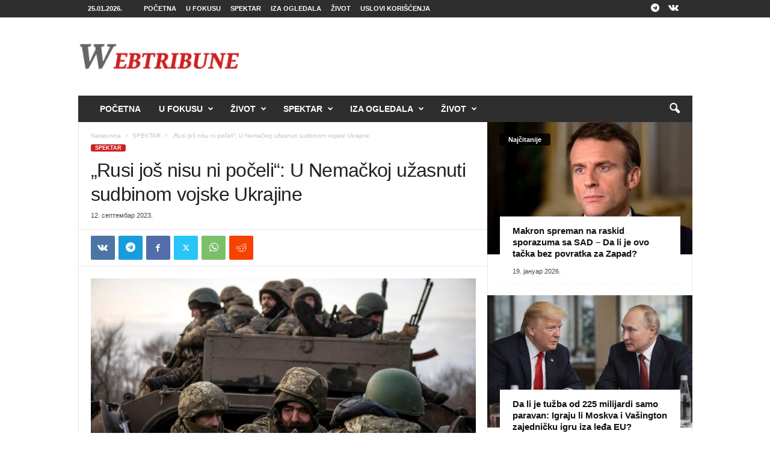

--- FILE ---
content_type: text/html; charset=UTF-8
request_url: https://webtribune.rs/rusi-jos-nisu-ni-poceli-u-nemackoj-uzasnuti-sudbinom-vojske-ukrajine/
body_size: 150479
content:
<!doctype html >
<!--[if IE 8]>    <html class="ie8" dir="ltr" lang="sr-RS" prefix="og: https://ogp.me/ns# fb: http://ogp.me/ns/fb#"> <![endif]-->
<!--[if IE 9]>    <html class="ie9" dir="ltr" lang="sr-RS" prefix="og: https://ogp.me/ns# fb: http://ogp.me/ns/fb#"> <![endif]-->
<!--[if gt IE 8]><!--> <html dir="ltr" lang="sr-RS" prefix="og: https://ogp.me/ns# fb: http://ogp.me/ns/fb#"> <!--<![endif]-->
<head>
    <title>&quot;Rusi još nisu ni počeli&quot;: U Nemačkoj užasnuti sudbinom vojske Ukrajine</title>
    <meta charset="UTF-8" />
    <meta name="viewport" content="width=device-width, initial-scale=1.0">
    <link rel="pingback" href="https://webtribune.rs/xmlrpc.php" />
    
		<!-- All in One SEO 4.6.5 - aioseo.com -->
		<meta name="description" content="Ukrajinska vojska trpi nenadoknadive gubitke uprkos činjenici da Rusija nije ni iskoristila svu svoju vojnu moć, piše nemački list Berliner Zeitung." />
		<meta name="robots" content="max-image-preview:large" />
		<link rel="canonical" href="https://webtribune.rs/rusi-jos-nisu-ni-poceli-u-nemackoj-uzasnuti-sudbinom-vojske-ukrajine/" />
		<meta name="generator" content="All in One SEO (AIOSEO) 4.6.5" />
		<meta property="og:locale" content="sr_RS" />
		<meta property="og:site_name" content="WebTribune - Nezavisni info portal" />
		<meta property="og:type" content="article" />
		<meta property="og:title" content="&quot;Rusi još nisu ni počeli&quot;: U Nemačkoj užasnuti sudbinom vojske Ukrajine" />
		<meta property="og:description" content="Ukrajinska vojska trpi nenadoknadive gubitke uprkos činjenici da Rusija nije ni iskoristila svu svoju vojnu moć, piše nemački list Berliner Zeitung." />
		<meta property="og:url" content="https://webtribune.rs/rusi-jos-nisu-ni-poceli-u-nemackoj-uzasnuti-sudbinom-vojske-ukrajine/" />
		<meta property="og:image" content="https://webtribune.rs/wp-content/uploads/2023/04/ukrajina-vojska293.jpg" />
		<meta property="og:image:secure_url" content="https://webtribune.rs/wp-content/uploads/2023/04/ukrajina-vojska293.jpg" />
		<meta property="og:image:width" content="750" />
		<meta property="og:image:height" content="500" />
		<meta property="article:published_time" content="2023-09-12T05:51:41+00:00" />
		<meta property="article:modified_time" content="2023-09-12T05:51:41+00:00" />
		<meta name="twitter:card" content="summary" />
		<meta name="twitter:title" content="&quot;Rusi još nisu ni počeli&quot;: U Nemačkoj užasnuti sudbinom vojske Ukrajine" />
		<meta name="twitter:description" content="Ukrajinska vojska trpi nenadoknadive gubitke uprkos činjenici da Rusija nije ni iskoristila svu svoju vojnu moć, piše nemački list Berliner Zeitung." />
		<meta name="twitter:image" content="https://webtribune.rs/wp-content/uploads/2023/04/ukrajina-vojska293.jpg" />
		<script type="application/ld+json" class="aioseo-schema">
			{"@context":"https:\/\/schema.org","@graph":[{"@type":"BlogPosting","@id":"https:\/\/webtribune.rs\/rusi-jos-nisu-ni-poceli-u-nemackoj-uzasnuti-sudbinom-vojske-ukrajine\/#blogposting","name":"\"Rusi jo\u0161 nisu ni po\u010deli\": U Nema\u010dkoj u\u017easnuti sudbinom vojske Ukrajine","headline":"&#8222;Rusi jo\u0161 nisu ni po\u010deli&#8220;: U Nema\u010dkoj u\u017easnuti sudbinom vojske Ukrajine","author":{"@id":"https:\/\/webtribune.rs\/author\/marina\/#author"},"publisher":{"@id":"https:\/\/webtribune.rs\/#organization"},"image":{"@type":"ImageObject","url":"https:\/\/webtribune.rs\/wp-content\/uploads\/2023\/04\/ukrajina-vojska293.jpg","width":750,"height":500},"datePublished":"2023-09-12T07:51:41+02:00","dateModified":"2023-09-12T07:51:41+02:00","inLanguage":"sr-RS","mainEntityOfPage":{"@id":"https:\/\/webtribune.rs\/rusi-jos-nisu-ni-poceli-u-nemackoj-uzasnuti-sudbinom-vojske-ukrajine\/#webpage"},"isPartOf":{"@id":"https:\/\/webtribune.rs\/rusi-jos-nisu-ni-poceli-u-nemackoj-uzasnuti-sudbinom-vojske-ukrajine\/#webpage"},"articleSection":"SPEKTAR"},{"@type":"BreadcrumbList","@id":"https:\/\/webtribune.rs\/rusi-jos-nisu-ni-poceli-u-nemackoj-uzasnuti-sudbinom-vojske-ukrajine\/#breadcrumblist","itemListElement":[{"@type":"ListItem","@id":"https:\/\/webtribune.rs\/#listItem","position":1,"name":"Home","item":"https:\/\/webtribune.rs\/","nextItem":"https:\/\/webtribune.rs\/rusi-jos-nisu-ni-poceli-u-nemackoj-uzasnuti-sudbinom-vojske-ukrajine\/#listItem"},{"@type":"ListItem","@id":"https:\/\/webtribune.rs\/rusi-jos-nisu-ni-poceli-u-nemackoj-uzasnuti-sudbinom-vojske-ukrajine\/#listItem","position":2,"name":"\"Rusi jo\u0161 nisu ni po\u010deli\": U Nema\u010dkoj u\u017easnuti sudbinom vojske Ukrajine","previousItem":"https:\/\/webtribune.rs\/#listItem"}]},{"@type":"Organization","@id":"https:\/\/webtribune.rs\/#organization","name":"WebTribune","description":"Nezavisni info portal","url":"https:\/\/webtribune.rs\/"},{"@type":"Person","@id":"https:\/\/webtribune.rs\/author\/marina\/#author","url":"https:\/\/webtribune.rs\/author\/marina\/","name":"marina","image":{"@type":"ImageObject","@id":"https:\/\/webtribune.rs\/rusi-jos-nisu-ni-poceli-u-nemackoj-uzasnuti-sudbinom-vojske-ukrajine\/#authorImage","url":"https:\/\/secure.gravatar.com\/avatar\/b0960c73d5fb02633efe25049f8aa2f0?s=96&d=mm&r=g","width":96,"height":96,"caption":"marina"}},{"@type":"WebPage","@id":"https:\/\/webtribune.rs\/rusi-jos-nisu-ni-poceli-u-nemackoj-uzasnuti-sudbinom-vojske-ukrajine\/#webpage","url":"https:\/\/webtribune.rs\/rusi-jos-nisu-ni-poceli-u-nemackoj-uzasnuti-sudbinom-vojske-ukrajine\/","name":"\"Rusi jo\u0161 nisu ni po\u010deli\": U Nema\u010dkoj u\u017easnuti sudbinom vojske Ukrajine","description":"Ukrajinska vojska trpi nenadoknadive gubitke uprkos \u010dinjenici da Rusija nije ni iskoristila svu svoju vojnu mo\u0107, pi\u0161e nema\u010dki list Berliner Zeitung.","inLanguage":"sr-RS","isPartOf":{"@id":"https:\/\/webtribune.rs\/#website"},"breadcrumb":{"@id":"https:\/\/webtribune.rs\/rusi-jos-nisu-ni-poceli-u-nemackoj-uzasnuti-sudbinom-vojske-ukrajine\/#breadcrumblist"},"author":{"@id":"https:\/\/webtribune.rs\/author\/marina\/#author"},"creator":{"@id":"https:\/\/webtribune.rs\/author\/marina\/#author"},"image":{"@type":"ImageObject","url":"https:\/\/webtribune.rs\/wp-content\/uploads\/2023\/04\/ukrajina-vojska293.jpg","@id":"https:\/\/webtribune.rs\/rusi-jos-nisu-ni-poceli-u-nemackoj-uzasnuti-sudbinom-vojske-ukrajine\/#mainImage","width":750,"height":500},"primaryImageOfPage":{"@id":"https:\/\/webtribune.rs\/rusi-jos-nisu-ni-poceli-u-nemackoj-uzasnuti-sudbinom-vojske-ukrajine\/#mainImage"},"datePublished":"2023-09-12T07:51:41+02:00","dateModified":"2023-09-12T07:51:41+02:00"},{"@type":"WebSite","@id":"https:\/\/webtribune.rs\/#website","url":"https:\/\/webtribune.rs\/","name":"WebTribune","description":"Nezavisni info portal","inLanguage":"sr-RS","publisher":{"@id":"https:\/\/webtribune.rs\/#organization"}}]}
		</script>
		<!-- All in One SEO -->

<link rel="icon" type="image/png" href="https://webtribune.rs/wp-content/uploads/2024/03/WTFavicon-300x300-1.png"><link rel="apple-touch-icon" sizes="76x76" href="https://webtribune.milos.live/wp-content/uploads/2024/03/WTFavicon-300x300.png"/><link rel="apple-touch-icon" sizes="120x120" href="https://webtribune.milos.live/wp-content/uploads/2024/03/WTFavicon-300x300.png"/><link rel="apple-touch-icon" sizes="152x152" href="https://webtribune.milos.live/wp-content/uploads/2024/03/WTFavicon-300x300.png"/><link rel="apple-touch-icon" sizes="114x114" href="https://webtribune.milos.live/wp-content/uploads/2024/03/WTFavicon-300x300.png"/><link rel="apple-touch-icon" sizes="144x144" href="https://webtribune.milos.live/wp-content/uploads/2024/03/WTFavicon-300x300.png"/><link rel="alternate" type="application/rss+xml" title="WebTribune &raquo; довод" href="https://webtribune.rs/feed/" />
<link rel="alternate" type="application/rss+xml" title="WebTribune &raquo; довод коментара" href="https://webtribune.rs/comments/feed/" />
<link rel="alternate" type="application/rss+xml" title="WebTribune &raquo; довод коментара на &#8222;Rusi još nisu ni počeli&#8220;: U Nemačkoj užasnuti sudbinom vojske Ukrajine" href="https://webtribune.rs/rusi-jos-nisu-ni-poceli-u-nemackoj-uzasnuti-sudbinom-vojske-ukrajine/feed/" />
<script type="text/javascript">
/* <![CDATA[ */
window._wpemojiSettings = {"baseUrl":"https:\/\/s.w.org\/images\/core\/emoji\/15.0.3\/72x72\/","ext":".png","svgUrl":"https:\/\/s.w.org\/images\/core\/emoji\/15.0.3\/svg\/","svgExt":".svg","source":{"concatemoji":"https:\/\/webtribune.rs\/wp-includes\/js\/wp-emoji-release.min.js?ver=04f33d5ad206972839258b3b6ab5d1af"}};
/*! This file is auto-generated */
!function(i,n){var o,s,e;function c(e){try{var t={supportTests:e,timestamp:(new Date).valueOf()};sessionStorage.setItem(o,JSON.stringify(t))}catch(e){}}function p(e,t,n){e.clearRect(0,0,e.canvas.width,e.canvas.height),e.fillText(t,0,0);var t=new Uint32Array(e.getImageData(0,0,e.canvas.width,e.canvas.height).data),r=(e.clearRect(0,0,e.canvas.width,e.canvas.height),e.fillText(n,0,0),new Uint32Array(e.getImageData(0,0,e.canvas.width,e.canvas.height).data));return t.every(function(e,t){return e===r[t]})}function u(e,t,n){switch(t){case"flag":return n(e,"\ud83c\udff3\ufe0f\u200d\u26a7\ufe0f","\ud83c\udff3\ufe0f\u200b\u26a7\ufe0f")?!1:!n(e,"\ud83c\uddfa\ud83c\uddf3","\ud83c\uddfa\u200b\ud83c\uddf3")&&!n(e,"\ud83c\udff4\udb40\udc67\udb40\udc62\udb40\udc65\udb40\udc6e\udb40\udc67\udb40\udc7f","\ud83c\udff4\u200b\udb40\udc67\u200b\udb40\udc62\u200b\udb40\udc65\u200b\udb40\udc6e\u200b\udb40\udc67\u200b\udb40\udc7f");case"emoji":return!n(e,"\ud83d\udc26\u200d\u2b1b","\ud83d\udc26\u200b\u2b1b")}return!1}function f(e,t,n){var r="undefined"!=typeof WorkerGlobalScope&&self instanceof WorkerGlobalScope?new OffscreenCanvas(300,150):i.createElement("canvas"),a=r.getContext("2d",{willReadFrequently:!0}),o=(a.textBaseline="top",a.font="600 32px Arial",{});return e.forEach(function(e){o[e]=t(a,e,n)}),o}function t(e){var t=i.createElement("script");t.src=e,t.defer=!0,i.head.appendChild(t)}"undefined"!=typeof Promise&&(o="wpEmojiSettingsSupports",s=["flag","emoji"],n.supports={everything:!0,everythingExceptFlag:!0},e=new Promise(function(e){i.addEventListener("DOMContentLoaded",e,{once:!0})}),new Promise(function(t){var n=function(){try{var e=JSON.parse(sessionStorage.getItem(o));if("object"==typeof e&&"number"==typeof e.timestamp&&(new Date).valueOf()<e.timestamp+604800&&"object"==typeof e.supportTests)return e.supportTests}catch(e){}return null}();if(!n){if("undefined"!=typeof Worker&&"undefined"!=typeof OffscreenCanvas&&"undefined"!=typeof URL&&URL.createObjectURL&&"undefined"!=typeof Blob)try{var e="postMessage("+f.toString()+"("+[JSON.stringify(s),u.toString(),p.toString()].join(",")+"));",r=new Blob([e],{type:"text/javascript"}),a=new Worker(URL.createObjectURL(r),{name:"wpTestEmojiSupports"});return void(a.onmessage=function(e){c(n=e.data),a.terminate(),t(n)})}catch(e){}c(n=f(s,u,p))}t(n)}).then(function(e){for(var t in e)n.supports[t]=e[t],n.supports.everything=n.supports.everything&&n.supports[t],"flag"!==t&&(n.supports.everythingExceptFlag=n.supports.everythingExceptFlag&&n.supports[t]);n.supports.everythingExceptFlag=n.supports.everythingExceptFlag&&!n.supports.flag,n.DOMReady=!1,n.readyCallback=function(){n.DOMReady=!0}}).then(function(){return e}).then(function(){var e;n.supports.everything||(n.readyCallback(),(e=n.source||{}).concatemoji?t(e.concatemoji):e.wpemoji&&e.twemoji&&(t(e.twemoji),t(e.wpemoji)))}))}((window,document),window._wpemojiSettings);
/* ]]> */
</script>
<!-- webtribune.rs is managing ads with Advanced Ads 2.0.11 – https://wpadvancedads.com/ --><script id="webtr-ready">
			window.advanced_ads_ready=function(e,a){a=a||"complete";var d=function(e){return"interactive"===a?"loading"!==e:"complete"===e};d(document.readyState)?e():document.addEventListener("readystatechange",(function(a){d(a.target.readyState)&&e()}),{once:"interactive"===a})},window.advanced_ads_ready_queue=window.advanced_ads_ready_queue||[];		</script>
		<style id='wp-emoji-styles-inline-css' type='text/css'>

	img.wp-smiley, img.emoji {
		display: inline !important;
		border: none !important;
		box-shadow: none !important;
		height: 1em !important;
		width: 1em !important;
		margin: 0 0.07em !important;
		vertical-align: -0.1em !important;
		background: none !important;
		padding: 0 !important;
	}
</style>
<link rel='stylesheet' id='td-theme-css' href='https://webtribune.rs/wp-content/themes/Newsmag/style.css?ver=5.4.3' type='text/css' media='all' />
<style id='td-theme-inline-css' type='text/css'>
    
        /* custom css - generated by TagDiv Composer */
        @media (max-width: 767px) {
            .td-header-desktop-wrap {
                display: none;
            }
        }
        @media (min-width: 767px) {
            .td-header-mobile-wrap {
                display: none;
            }
        }
    
	
</style>
<link rel='stylesheet' id='td-legacy-framework-front-style-css' href='https://webtribune.rs/wp-content/plugins/td-composer/legacy/Newsmag/assets/css/td_legacy_main.css?ver=e5fcc38395b0030bac3ad179898970d6' type='text/css' media='all' />
<script type="text/javascript" src="https://webtribune.rs/wp-includes/js/jquery/jquery.min.js?ver=3.7.1" id="jquery-core-js"></script>
<script type="text/javascript" src="https://webtribune.rs/wp-includes/js/jquery/jquery-migrate.min.js?ver=3.4.1" id="jquery-migrate-js"></script>
<script type="text/javascript" id="pushengage-sdk-init-js-after">
/* <![CDATA[ */
(function(w, d) {
				w.PushEngage = w.PushEngage || [];
				w._peq = w._peq || [];
				PushEngage.push(['init', {
					appId: 'c87bd4ab1c9905b05fe7ba380a36b2e6'
				}]);
				var e = d.createElement('script');
				e.src = 'https://clientcdn.pushengage.com/sdks/pushengage-web-sdk.js';
				e.async = true;
				e.type = 'text/javascript';
				d.head.appendChild(e);
			  })(window, document);
/* ]]> */
</script>
<script type="text/javascript" id="advanced-ads-advanced-js-js-extra">
/* <![CDATA[ */
var advads_options = {"blog_id":"1","privacy":{"enabled":false,"state":"not_needed"}};
/* ]]> */
</script>
<script type="text/javascript" src="https://webtribune.rs/wp-content/plugins/advanced-ads/public/assets/js/advanced.min.js?ver=2.0.11" id="advanced-ads-advanced-js-js"></script>
<link rel="https://api.w.org/" href="https://webtribune.rs/wp-json/" /><link rel="alternate" type="application/json" href="https://webtribune.rs/wp-json/wp/v2/posts/227088" /><link rel="EditURI" type="application/rsd+xml" title="RSD" href="https://webtribune.rs/xmlrpc.php?rsd" />
<link rel="alternate" type="application/json+oembed" href="https://webtribune.rs/wp-json/oembed/1.0/embed?url=https%3A%2F%2Fwebtribune.rs%2Frusi-jos-nisu-ni-poceli-u-nemackoj-uzasnuti-sudbinom-vojske-ukrajine%2F" />
<link rel="alternate" type="text/xml+oembed" href="https://webtribune.rs/wp-json/oembed/1.0/embed?url=https%3A%2F%2Fwebtribune.rs%2Frusi-jos-nisu-ni-poceli-u-nemackoj-uzasnuti-sudbinom-vojske-ukrajine%2F&#038;format=xml" />
<link rel="preconnect" href="https://securepubads.g.doubleclick.net" crossorigin>
<script async src="https://securepubads.g.doubleclick.net/tag/js/gpt.js"></script>
		<script type="text/javascript">
			var advadsCfpQueue = [];
			var advadsCfpAd = function( adID ) {
				if ( 'undefined' === typeof advadsProCfp ) {
					advadsCfpQueue.push( adID )
				} else {
					advadsProCfp.addElement( adID )
				}
			}
		</script>
		
<!-- JS generated by theme -->

<script type="text/javascript" id="td-generated-header-js">
    
    

	    var tdBlocksArray = []; //here we store all the items for the current page

	    // td_block class - each ajax block uses a object of this class for requests
	    function tdBlock() {
		    this.id = '';
		    this.block_type = 1; //block type id (1-234 etc)
		    this.atts = '';
		    this.td_column_number = '';
		    this.td_current_page = 1; //
		    this.post_count = 0; //from wp
		    this.found_posts = 0; //from wp
		    this.max_num_pages = 0; //from wp
		    this.td_filter_value = ''; //current live filter value
		    this.is_ajax_running = false;
		    this.td_user_action = ''; // load more or infinite loader (used by the animation)
		    this.header_color = '';
		    this.ajax_pagination_infinite_stop = ''; //show load more at page x
	    }

        // td_js_generator - mini detector
        ( function () {
            var htmlTag = document.getElementsByTagName("html")[0];

	        if ( navigator.userAgent.indexOf("MSIE 10.0") > -1 ) {
                htmlTag.className += ' ie10';
            }

            if ( !!navigator.userAgent.match(/Trident.*rv\:11\./) ) {
                htmlTag.className += ' ie11';
            }

	        if ( navigator.userAgent.indexOf("Edge") > -1 ) {
                htmlTag.className += ' ieEdge';
            }

            if ( /(iPad|iPhone|iPod)/g.test(navigator.userAgent) ) {
                htmlTag.className += ' td-md-is-ios';
            }

            var user_agent = navigator.userAgent.toLowerCase();
            if ( user_agent.indexOf("android") > -1 ) {
                htmlTag.className += ' td-md-is-android';
            }

            if ( -1 !== navigator.userAgent.indexOf('Mac OS X')  ) {
                htmlTag.className += ' td-md-is-os-x';
            }

            if ( /chrom(e|ium)/.test(navigator.userAgent.toLowerCase()) ) {
               htmlTag.className += ' td-md-is-chrome';
            }

            if ( -1 !== navigator.userAgent.indexOf('Firefox') ) {
                htmlTag.className += ' td-md-is-firefox';
            }

            if ( -1 !== navigator.userAgent.indexOf('Safari') && -1 === navigator.userAgent.indexOf('Chrome') ) {
                htmlTag.className += ' td-md-is-safari';
            }

            if( -1 !== navigator.userAgent.indexOf('IEMobile') ){
                htmlTag.className += ' td-md-is-iemobile';
            }

        })();

        var tdLocalCache = {};

        ( function () {
            "use strict";

            tdLocalCache = {
                data: {},
                remove: function (resource_id) {
                    delete tdLocalCache.data[resource_id];
                },
                exist: function (resource_id) {
                    return tdLocalCache.data.hasOwnProperty(resource_id) && tdLocalCache.data[resource_id] !== null;
                },
                get: function (resource_id) {
                    return tdLocalCache.data[resource_id];
                },
                set: function (resource_id, cachedData) {
                    tdLocalCache.remove(resource_id);
                    tdLocalCache.data[resource_id] = cachedData;
                }
            };
        })();

    
    
var td_viewport_interval_list=[{"limitBottom":767,"sidebarWidth":251},{"limitBottom":1023,"sidebarWidth":339}];
var tdc_is_installed="yes";
var td_ajax_url="https:\/\/webtribune.rs\/wp-admin\/admin-ajax.php?td_theme_name=Newsmag&v=5.4.3";
var td_get_template_directory_uri="https:\/\/webtribune.rs\/wp-content\/plugins\/td-composer\/legacy\/common";
var tds_snap_menu="smart_snap_always";
var tds_logo_on_sticky="show";
var tds_header_style="3";
var td_please_wait="Molimo pri\u010dekajte ...";
var td_email_user_pass_incorrect="Korisnik ili lozinka su pogre\u0161ni!";
var td_email_user_incorrect="Mail ili korisni\u010dko ime pogre\u0161an!";
var td_email_incorrect="Email pogre\u0161an!";
var td_user_incorrect="Korisni\u010dko ime neta\u010dno!";
var td_email_user_empty="Email ili korisni\u010dko ime prazno!";
var td_pass_empty="Pass prazan!";
var td_pass_pattern_incorrect="Neva\u017ee\u0107i obrazac prolaza!";
var td_retype_pass_incorrect="Ponovo ukucana propusnica neta\u010dna!";
var tds_more_articles_on_post_enable="";
var tds_more_articles_on_post_time_to_wait="";
var tds_more_articles_on_post_pages_distance_from_top=0;
var tds_captcha="";
var tds_theme_color_site_wide="#cd2122";
var tds_smart_sidebar="enabled";
var tdThemeName="Newsmag";
var tdThemeNameWl="Newsmag";
var td_magnific_popup_translation_tPrev="Prethodna (leva strelica)";
var td_magnific_popup_translation_tNext="Sljede\u0107a (desna strelica)";
var td_magnific_popup_translation_tCounter="%curr% od %total%";
var td_magnific_popup_translation_ajax_tError="Sadr\u017eaj iz %url% se ne mo\u017ee u\u010ditati.";
var td_magnific_popup_translation_image_tError="Slika #%curr% se ne mo\u017ee u\u010ditati.";
var tdBlockNonce="fb9287dfc8";
var tdMobileMenu="enabled";
var tdMobileSearch="enabled";
var tdsDateFormat="d.m.Y.";
var tdDateNamesI18n={"month_names":["\u0458\u0430\u043d\u0443\u0430\u0440","\u0444\u0435\u0431\u0440\u0443\u0430\u0440","\u043c\u0430\u0440\u0442","\u0430\u043f\u0440\u0438\u043b","\u043c\u0430\u0458","\u0458\u0443\u043d","\u0458\u0443\u043b","\u0430\u0432\u0433\u0443\u0441\u0442","\u0441\u0435\u043f\u0442\u0435\u043c\u0431\u0430\u0440","\u043e\u043a\u0442\u043e\u0431\u0430\u0440","\u043d\u043e\u0432\u0435\u043c\u0431\u0430\u0440","\u0434\u0435\u0446\u0435\u043c\u0431\u0430\u0440"],"month_names_short":["\u0458\u0430\u043d","\u0444\u0435\u0431","\u043c\u0430\u0440","\u0430\u043f\u0440","\u043c\u0430\u0458","\u0458\u0443\u043d","\u0458\u0443\u043b","\u0430\u0432\u0433","\u0441\u0435\u043f","\u043e\u043a\u0442","\u043d\u043e\u0432","\u0434\u0435\u0446"],"day_names":["\u043d\u0435\u0434\u0435\u0459\u0430","\u043f\u043e\u043d\u0435\u0434\u0435\u0459\u0430\u043a","\u0443\u0442\u043e\u0440\u0430\u043a","\u0441\u0440\u0435\u0434\u0430","\u0447\u0435\u0442\u0432\u0440\u0442\u0430\u043a","\u043f\u0435\u0442\u0430\u043a","\u0441\u0443\u0431\u043e\u0442\u0430"],"day_names_short":["\u041d\u0435\u0434","\u041f\u043e\u043d","\u0423\u0442\u043e","\u0421\u0440\u0435","\u0427\u0435\u0442","\u041f\u0435\u0442","\u0421\u0443\u0431"]};
var td_deploy_mode="deploy";
var td_ad_background_click_link="";
var td_ad_background_click_target="";
</script>


<!-- Header style compiled by theme -->

<style>
/* custom css - generated by TagDiv Composer */
    
.td-module-exclusive .td-module-title a:before {
        content: 'EKSKLUZIVNO';
    }
    
    .td-header-border:before,
    .td-trending-now-title,
    .td_block_mega_menu .td_mega_menu_sub_cats .cur-sub-cat,
    .td-post-category:hover,
    .td-header-style-2 .td-header-sp-logo,
    .td-next-prev-wrap a:hover i,
    .page-nav .current,
    .widget_calendar tfoot a:hover,
    .td-footer-container .widget_search .wpb_button:hover,
    .td-scroll-up-visible,
    .dropcap,
    .td-category a,
    input[type="submit"]:hover,
    .td-post-small-box a:hover,
    .td-404-sub-sub-title a:hover,
    .td-rating-bar-wrap div,
    .td_top_authors .td-active .td-author-post-count,
    .td_top_authors .td-active .td-author-comments-count,
    .td_smart_list_3 .td-sml3-top-controls i:hover,
    .td_smart_list_3 .td-sml3-bottom-controls i:hover,
    .td_wrapper_video_playlist .td_video_controls_playlist_wrapper,
    .td-read-more a:hover,
    .td-login-wrap .btn,
    .td_display_err,
    .td-header-style-6 .td-top-menu-full,
    #bbpress-forums button:hover,
    #bbpress-forums .bbp-pagination .current,
    .bbp_widget_login .button:hover,
    .header-search-wrap .td-drop-down-search .btn:hover,
    .td-post-text-content .more-link-wrap:hover a,
    #buddypress div.item-list-tabs ul li > a span,
    #buddypress div.item-list-tabs ul li > a:hover span,
    #buddypress input[type=submit]:hover,
    #buddypress a.button:hover span,
    #buddypress div.item-list-tabs ul li.selected a span,
    #buddypress div.item-list-tabs ul li.current a span,
    #buddypress input[type=submit]:focus,
    .td-grid-style-3 .td-big-grid-post .td-module-thumb a:last-child:before,
    .td-grid-style-4 .td-big-grid-post .td-module-thumb a:last-child:before,
    .td-grid-style-5 .td-big-grid-post .td-module-thumb:after,
    .td_category_template_2 .td-category-siblings .td-category a:hover,
    .td-weather-week:before,
    .td-weather-information:before,
     .td_3D_btn,
    .td_shadow_btn,
    .td_default_btn,
    .td_square_btn, 
    .td_outlined_btn:hover {
        background-color: #cd2122;
    }

    @media (max-width: 767px) {
        .td-category a.td-current-sub-category {
            background-color: #cd2122;
        }
    }

    .woocommerce .onsale,
    .woocommerce .woocommerce a.button:hover,
    .woocommerce-page .woocommerce .button:hover,
    .single-product .product .summary .cart .button:hover,
    .woocommerce .woocommerce .product a.button:hover,
    .woocommerce .product a.button:hover,
    .woocommerce .product #respond input#submit:hover,
    .woocommerce .checkout input#place_order:hover,
    .woocommerce .woocommerce.widget .button:hover,
    .woocommerce .woocommerce-message .button:hover,
    .woocommerce .woocommerce-error .button:hover,
    .woocommerce .woocommerce-info .button:hover,
    .woocommerce.widget .ui-slider .ui-slider-handle,
    .vc_btn-black:hover,
	.wpb_btn-black:hover,
	.item-list-tabs .feed:hover a,
	.td-smart-list-button:hover {
    	background-color: #cd2122;
    }

    .td-header-sp-top-menu .top-header-menu > .current-menu-item > a,
    .td-header-sp-top-menu .top-header-menu > .current-menu-ancestor > a,
    .td-header-sp-top-menu .top-header-menu > .current-category-ancestor > a,
    .td-header-sp-top-menu .top-header-menu > li > a:hover,
    .td-header-sp-top-menu .top-header-menu > .sfHover > a,
    .top-header-menu ul .current-menu-item > a,
    .top-header-menu ul .current-menu-ancestor > a,
    .top-header-menu ul .current-category-ancestor > a,
    .top-header-menu ul li > a:hover,
    .top-header-menu ul .sfHover > a,
    .sf-menu ul .td-menu-item > a:hover,
    .sf-menu ul .sfHover > a,
    .sf-menu ul .current-menu-ancestor > a,
    .sf-menu ul .current-category-ancestor > a,
    .sf-menu ul .current-menu-item > a,
    .td_module_wrap:hover .entry-title a,
    .td_mod_mega_menu:hover .entry-title a,
    .footer-email-wrap a,
    .widget a:hover,
    .td-footer-container .widget_calendar #today,
    .td-category-pulldown-filter a.td-pulldown-category-filter-link:hover,
    .td-load-more-wrap a:hover,
    .td-post-next-prev-content a:hover,
    .td-author-name a:hover,
    .td-author-url a:hover,
    .td_mod_related_posts:hover .entry-title a,
    .td-search-query,
    .header-search-wrap .td-drop-down-search .result-msg a:hover,
    .td_top_authors .td-active .td-authors-name a,
    .post blockquote p,
    .td-post-content blockquote p,
    .page blockquote p,
    .comment-list cite a:hover,
    .comment-list cite:hover,
    .comment-list .comment-reply-link:hover,
    a,
    .white-menu #td-header-menu .sf-menu > li > a:hover,
    .white-menu #td-header-menu .sf-menu > .current-menu-ancestor > a,
    .white-menu #td-header-menu .sf-menu > .current-menu-item > a,
    .td_quote_on_blocks,
    #bbpress-forums .bbp-forum-freshness a:hover,
    #bbpress-forums .bbp-topic-freshness a:hover,
    #bbpress-forums .bbp-forums-list li a:hover,
    #bbpress-forums .bbp-forum-title:hover,
    #bbpress-forums .bbp-topic-permalink:hover,
    #bbpress-forums .bbp-topic-started-by a:hover,
    #bbpress-forums .bbp-topic-started-in a:hover,
    #bbpress-forums .bbp-body .super-sticky li.bbp-topic-title .bbp-topic-permalink,
    #bbpress-forums .bbp-body .sticky li.bbp-topic-title .bbp-topic-permalink,
    #bbpress-forums #subscription-toggle a:hover,
    #bbpress-forums #favorite-toggle a:hover,
    .woocommerce-account .woocommerce-MyAccount-navigation a:hover,
    .widget_display_replies .bbp-author-name,
    .widget_display_topics .bbp-author-name,
    .archive .widget_archive .current,
    .archive .widget_archive .current a,
    .td-subcategory-header .td-category-siblings .td-subcat-dropdown a.td-current-sub-category,
    .td-subcategory-header .td-category-siblings .td-subcat-dropdown a:hover,
    .td-pulldown-filter-display-option:hover,
    .td-pulldown-filter-display-option .td-pulldown-filter-link:hover,
    .td_normal_slide .td-wrapper-pulldown-filter .td-pulldown-filter-list a:hover,
    #buddypress ul.item-list li div.item-title a:hover,
    .td_block_13 .td-pulldown-filter-list a:hover,
    .td_smart_list_8 .td-smart-list-dropdown-wrap .td-smart-list-button:hover,
    .td_smart_list_8 .td-smart-list-dropdown-wrap .td-smart-list-button:hover i,
    .td-sub-footer-container a:hover,
    .td-instagram-user a,
    .td_outlined_btn,
    body .td_block_list_menu li.current-menu-item > a,
    body .td_block_list_menu li.current-menu-ancestor > a,
    body .td_block_list_menu li.current-category-ancestor > a{
        color: #cd2122;
    }

    .td-mega-menu .wpb_content_element li a:hover,
    .td_login_tab_focus {
        color: #cd2122 !important;
    }

    .td-next-prev-wrap a:hover i,
    .page-nav .current,
    .widget_tag_cloud a:hover,
    .post .td_quote_box,
    .page .td_quote_box,
    .td-login-panel-title,
    #bbpress-forums .bbp-pagination .current,
    .td_category_template_2 .td-category-siblings .td-category a:hover,
    .page-template-page-pagebuilder-latest .td-instagram-user,
     .td_outlined_btn {
        border-color: #cd2122;
    }

    .td_wrapper_video_playlist .td_video_currently_playing:after,
    .item-list-tabs .feed:hover {
        border-color: #cd2122 !important;
    }


    
    .td-pb-row [class*="td-pb-span"],
    .td-pb-border-top,
    .page-template-page-title-sidebar-php .td-page-content > .wpb_row:first-child,
    .td-post-sharing,
    .td-post-content,
    .td-post-next-prev,
    .author-box-wrap,
    .td-comments-title-wrap,
    .comment-list,
    .comment-respond,
    .td-post-template-5 header,
    .td-container,
    .wpb_content_element,
    .wpb_column,
    .wpb_row,
    .white-menu .td-header-container .td-header-main-menu,
    .td-post-template-1 .td-post-content,
    .td-post-template-4 .td-post-sharing-top,
    .td-header-style-6 .td-header-header .td-make-full,
    #disqus_thread,
    .page-template-page-pagebuilder-title-php .td-page-content > .wpb_row:first-child,
    .td-footer-container:before {
        border-color: #e6e6e6;
    }
    .td-top-border {
        border-color: #e6e6e6 !important;
    }
    .td-container-border:after,
    .td-next-prev-separator,
    .td-container .td-pb-row .wpb_column:before,
    .td-container-border:before,
    .td-main-content:before,
    .td-main-sidebar:before,
    .td-pb-row .td-pb-span4:nth-of-type(3):after,
    .td-pb-row .td-pb-span4:nth-last-of-type(3):after {
    	background-color: #e6e6e6;
    }
    @media (max-width: 767px) {
    	.white-menu .td-header-main-menu {
      		border-color: #e6e6e6;
      	}
    }



    
    .td-header-top-menu,
    .td-header-wrap .td-top-menu-full {
        background-color: #2e2e2e;
    }

    .td-header-style-1 .td-header-top-menu,
    .td-header-style-2 .td-top-bar-container,
    .td-header-style-7 .td-header-top-menu {
        padding: 0 12px;
        top: 0;
    }

    
    .td-header-sp-top-menu .top-header-menu > li > a,
    .td-header-sp-top-menu .td_data_time,
    .td-subscription-active .td-header-sp-top-menu .tds_menu_login .tdw-wml-user,
    .td-header-sp-top-menu .td-weather-top-widget {
        color: #ffffff;
    }

    
    .top-header-menu > .current-menu-item > a,
    .top-header-menu > .current-menu-ancestor > a,
    .top-header-menu > .current-category-ancestor > a,
    .top-header-menu > li > a:hover,
    .top-header-menu > .sfHover > a {
        color: #dd3333 !important;
    }

    
    .td-header-sp-top-widget .td-social-icon-wrap i {
        color: #ffffff;
    }

    
    .td-header-sp-top-widget .td-social-icon-wrap i:hover {
        color: #dd3333;
    }

    
    .td-header-main-menu {
        background-color: #2e2e2e;
    }

    
    .td-menu-background:before,
    .td-search-background:before {
        background: rgba(0,0,0,0.5);
        background: -moz-linear-gradient(top, rgba(0,0,0,0.5) 0%, rgba(0,0,0,0.6) 100%);
        background: -webkit-gradient(left top, left bottom, color-stop(0%, rgba(0,0,0,0.5)), color-stop(100%, rgba(0,0,0,0.6)));
        background: -webkit-linear-gradient(top, rgba(0,0,0,0.5) 0%, rgba(0,0,0,0.6) 100%);
        background: -o-linear-gradient(top, rgba(0,0,0,0.5) 0%, @mobileu_gradient_two_mob 100%);
        background: -ms-linear-gradient(top, rgba(0,0,0,0.5) 0%, rgba(0,0,0,0.6) 100%);
        background: linear-gradient(to bottom, rgba(0,0,0,0.5) 0%, rgba(0,0,0,0.6) 100%);
        filter: progid:DXImageTransform.Microsoft.gradient( startColorstr='rgba(0,0,0,0.5)', endColorstr='rgba(0,0,0,0.6)', GradientType=0 );
    }

    
    .td-footer-container,
    .td-footer-container .td_module_mx3 .meta-info,
    .td-footer-container .td_module_14 .meta-info,
    .td-footer-container .td_module_mx1 .td-block14-border {
        background-color: #2e2e2e;
    }
    .td-footer-container .widget_calendar #today {
    	background-color: transparent;
    }

    
    .td-footer-container,
    .td-footer-container a,
    .td-footer-container li,
    .td-footer-container .footer-text-wrap,
    .td-footer-container .meta-info .entry-date,
    .td-footer-container .td-module-meta-info .entry-date,
    .td-footer-container .td_block_text_with_title,
    .td-footer-container .woocommerce .star-rating::before,
    .td-footer-container .widget_text p,
    .td-footer-container .widget_calendar #today,
    .td-footer-container .td-social-style3 .td_social_type a,
    .td-footer-container .td-social-style3,
    .td-footer-container .td-social-style4 .td_social_type a,
    .td-footer-container .td-social-style4,
    .td-footer-container .td-social-style9,
    .td-footer-container .td-social-style10,
    .td-footer-container .td-social-style2 .td_social_type a,
    .td-footer-container .td-social-style8 .td_social_type a,
    .td-footer-container .td-social-style2 .td_social_type,
    .td-footer-container .td-social-style8 .td_social_type,
    .td-footer-container .td-post-author-name a:hover {
        color: #ffffff;
    }
    .td-footer-container .td_module_mx1 .meta-info .entry-date,
    .td-footer-container .td_social_button a,
    .td-footer-container .td-post-category,
    .td-footer-container .td-post-category:hover,
    .td-footer-container .td-module-comments a,
    .td-footer-container .td_module_mx1 .td-post-author-name a:hover,
    .td-footer-container .td-theme-slider .slide-meta a {
    	color: #fff
    }
    .td-footer-container .widget_tag_cloud a {
    	border-color: #ffffff;
    }
    .td-footer-container .td-excerpt,
    .td-footer-container .widget_rss .rss-date,
    .td-footer-container .widget_rss cite {
    	color: #ffffff;
    	opacity: 0.7;
    }
    .td-footer-container .td-read-more a,
    .td-footer-container .td-read-more a:hover {
    	color: #fff;
    }

    
    .td-footer-container .td_module_14 .meta-info,
    .td-footer-container .td_module_5,
    .td-footer-container .td_module_9 .item-details,
    .td-footer-container .td_module_8 .item-details,
    .td-footer-container .td_module_mx3 .meta-info,
    .td-footer-container .widget_recent_comments li,
    .td-footer-container .widget_recent_entries li,
    .td-footer-container table td,
    .td-footer-container table th,
    .td-footer-container .td-social-style2 .td_social_type .td-social-box,
    .td-footer-container .td-social-style8 .td_social_type .td-social-box,
    .td-footer-container .td-social-style2 .td_social_type .td_social_button,
    .td-footer-container .td-social-style8 .td_social_type .td_social_button {
        border-color: rgba(255, 255, 255, 0.1);
    }

    
    .td-footer-container a:hover,
    .td-footer-container .td-post-author-name a:hover,
    .td-footer-container .td_module_wrap:hover .entry-title a {
    	color: #dd3333;
    }
    .td-footer-container .widget_tag_cloud a:hover {
    	border-color: #dd3333;
    }
    .td-footer-container .td_module_mx1 .td-post-author-name a:hover,
    .td-footer-container .td-theme-slider .slide-meta a {
    	color: #fff
    }

    
    .td-sub-footer-container {
        background-color: #2e2e2e;
    }
    .td-sub-footer-container:after {
        background-color: transparent;
    }
    .td-sub-footer-container:before {
        background-color: transparent;
    }
    .td-footer-container.td-container {
        border-bottom-width: 0;
    }

    
    .td-sub-footer-container,
    .td-sub-footer-container a {
        color: #ffffff;
    }
    .td-sub-footer-container li a:before {
        background-color: #ffffff;
    }

    
    .td-subfooter-menu li a:hover {
        color: #dd3333;
    }

    
    .td-footer-container::before {
        background-size: 100% auto;
    }

    
    .td-footer-container::before {
        opacity: 0.1;
    }
</style>

<!-- Global site tag (gtag.js) - Google Analytics -->
<script async src="https://www.googletagmanager.com/gtag/js?id=UA-54570478-1"></script>
<script>
  window.dataLayer = window.dataLayer || [];
  function gtag(){dataLayer.push(arguments);}
  gtag('js', new Date());

  gtag('config', 'UA-54570478-1');
</script>


<script type="application/ld+json">
    {
        "@context": "https://schema.org",
        "@type": "BreadcrumbList",
        "itemListElement": [
            {
                "@type": "ListItem",
                "position": 1,
                "item": {
                    "@type": "WebSite",
                    "@id": "https://webtribune.rs/",
                    "name": "Naslovnica"
                }
            },
            {
                "@type": "ListItem",
                "position": 2,
                    "item": {
                    "@type": "WebPage",
                    "@id": "https://webtribune.rs/kategorij/spektar/",
                    "name": "SPEKTAR"
                }
            }
            ,{
                "@type": "ListItem",
                "position": 3,
                    "item": {
                    "@type": "WebPage",
                    "@id": "https://webtribune.rs/rusi-jos-nisu-ni-poceli-u-nemackoj-uzasnuti-sudbinom-vojske-ukrajine/",
                    "name": "&#8222;Rusi još nisu ni počeli&#8220;: U Nemačkoj užasnuti sudbinom vojske Ukrajine"                                
                }
            }    
        ]
    }
</script>
<link rel="icon" href="https://webtribune.rs/wp-content/uploads/2024/03/cropped-WTFavicon-300x300-1-32x32.png" sizes="32x32" />
<link rel="icon" href="https://webtribune.rs/wp-content/uploads/2024/03/cropped-WTFavicon-300x300-1-192x192.png" sizes="192x192" />
<link rel="apple-touch-icon" href="https://webtribune.rs/wp-content/uploads/2024/03/cropped-WTFavicon-300x300-1-180x180.png" />
<meta name="msapplication-TileImage" content="https://webtribune.rs/wp-content/uploads/2024/03/cropped-WTFavicon-300x300-1-270x270.png" />

<!-- START - Open Graph and Twitter Card Tags 3.3.3 -->
 <!-- Facebook Open Graph -->
  <meta property="og:locale" content="sr_RS"/>
  <meta property="og:site_name" content="WebTribune"/>
  <meta property="og:title" content="&quot;Rusi još nisu ni počeli&quot;: U Nemačkoj užasnuti sudbinom vojske Ukrajine"/>
  <meta property="og:url" content="https://webtribune.rs/rusi-jos-nisu-ni-poceli-u-nemackoj-uzasnuti-sudbinom-vojske-ukrajine/"/>
  <meta property="og:type" content="article"/>
  <meta property="og:description" content="Ukrajinska vojska trpi nenadoknadive gubitke uprkos činjenici da Rusija nije ni iskoristila svu svoju vojnu moć, piše nemački list Berliner Zeitung.
„ Vojska Ukrajine tokom kontraofanzive trpe kolosalne gubitke u ljudstvu i zapadnoj opremi ali u isto vreme nisu ni postigle ozbiljniji uspeh. Rusija"/>
  <meta property="og:image" content="https://webtribune.rs/wp-content/uploads/2023/04/ukrajina-vojska293.jpg"/>
  <meta property="og:image:url" content="https://webtribune.rs/wp-content/uploads/2023/04/ukrajina-vojska293.jpg"/>
  <meta property="og:image:secure_url" content="https://webtribune.rs/wp-content/uploads/2023/04/ukrajina-vojska293.jpg"/>
  <meta property="article:published_time" content="2023-09-12T07:51:41+02:00"/>
  <meta property="article:modified_time" content="2023-09-12T07:51:41+02:00" />
  <meta property="og:updated_time" content="2023-09-12T07:51:41+02:00" />
  <meta property="article:section" content="SPEKTAR"/>
  <meta property="article:publisher" content="https://www.facebook.com/p/Webtribuners-100070514227540/"/>
 <!-- Google+ / Schema.org -->
 <!-- Twitter Cards -->
  <meta name="twitter:title" content="&quot;Rusi još nisu ni počeli&quot;: U Nemačkoj užasnuti sudbinom vojske Ukrajine"/>
  <meta name="twitter:url" content="https://webtribune.rs/rusi-jos-nisu-ni-poceli-u-nemackoj-uzasnuti-sudbinom-vojske-ukrajine/"/>
  <meta name="twitter:description" content="Ukrajinska vojska trpi nenadoknadive gubitke uprkos činjenici da Rusija nije ni iskoristila svu svoju vojnu moć, piše nemački list Berliner Zeitung.
„ Vojska Ukrajine tokom kontraofanzive trpe kolosalne gubitke u ljudstvu i zapadnoj opremi ali u isto vreme nisu ni postigle ozbiljniji uspeh. Rusija"/>
  <meta name="twitter:image" content="https://webtribune.rs/wp-content/uploads/2023/04/ukrajina-vojska293.jpg"/>
  <meta name="twitter:card" content="summary_large_image"/>
  <meta name="twitter:site" content="@https://twitter.com/WebtribuneRs"/>
 <!-- SEO -->
 <!-- Misc. tags -->
 <!-- is_singular -->
<!-- END - Open Graph and Twitter Card Tags 3.3.3 -->
	
	<style id="tdw-css-placeholder">/* custom css - generated by TagDiv Composer */
</style></head>

<body data-rsssl=1 class="post-template-default single single-post postid-227088 single-format-standard rusi-jos-nisu-ni-poceli-u-nemackoj-uzasnuti-sudbinom-vojske-ukrajine global-block-template-1 aa-prefix-webtr- td-full-layout" itemscope="itemscope" itemtype="https://schema.org/WebPage">

        <div class="td-scroll-up  td-hide-scroll-up-on-mob"  style="display:none;"><i class="td-icon-menu-up"></i></div>

    
    <div class="td-menu-background"></div>
<div id="td-mobile-nav">
    <div class="td-mobile-container">
        <!-- mobile menu top section -->
        <div class="td-menu-socials-wrap">
            <!-- socials -->
            <div class="td-menu-socials">
                
        <span class="td-social-icon-wrap">
            <a target="_blank" href="https://t.me/webtribune" title="Telegram">
                <i class="td-icon-font td-icon-telegram"></i>
                <span style="display: none">Telegram</span>
            </a>
        </span>
        <span class="td-social-icon-wrap">
            <a target="_blank" href="https://vk.com/id718919389" title="VKontakte">
                <i class="td-icon-font td-icon-vk"></i>
                <span style="display: none">VKontakte</span>
            </a>
        </span>            </div>
            <!-- close button -->
            <div class="td-mobile-close">
                <span><i class="td-icon-close-mobile"></i></span>
            </div>
        </div>

        <!-- login section -->
        
        <!-- menu section -->
        <div class="td-mobile-content">
            <div class="menu-glavni-meni-container"><ul id="menu-glavni-meni" class="td-mobile-main-menu"><li id="menu-item-97" class="menu-item menu-item-type-custom menu-item-object-custom menu-item-home menu-item-first menu-item-97"><a href="https://webtribune.rs/">POČETNA</a></li>
<li id="menu-item-271132" class="menu-item menu-item-type-post_type menu-item-object-page menu-item-271132"><a href="https://webtribune.rs/u-fokusu/">U FOKUSU</a></li>
<li id="menu-item-271133" class="menu-item menu-item-type-post_type menu-item-object-page menu-item-271133"><a href="https://webtribune.rs/zivot/">ŽIVOT</a></li>
<li id="menu-item-240428" class="menu-item menu-item-type-post_type menu-item-object-page menu-item-240428"><a href="https://webtribune.rs/spektar/">SPEKTAR</a></li>
<li id="menu-item-271134" class="menu-item menu-item-type-post_type menu-item-object-page menu-item-271134"><a href="https://webtribune.rs/iza-ogledala/">IZA OGLEDALA</a></li>
<li id="menu-item-240426" class="menu-item menu-item-type-post_type menu-item-object-page menu-item-240426"><a href="https://webtribune.rs/zivot/">ŽIVOT</a></li>
</ul></div>        </div>
    </div>

    <!-- register/login section -->
    </div>    <div class="td-search-background"></div>
<div class="td-search-wrap-mob">
	<div class="td-drop-down-search">
		<form method="get" class="td-search-form" action="https://webtribune.rs/">
			<!-- close button -->
			<div class="td-search-close">
				<span><i class="td-icon-close-mobile"></i></span>
			</div>
			<div role="search" class="td-search-input">
				<span>Pretraga</span>
				<input id="td-header-search-mob" type="text" value="" name="s" autocomplete="off" />
			</div>
		</form>
		<div id="td-aj-search-mob"></div>
	</div>
</div>

    <div id="td-outer-wrap">
    
        <div class="td-outer-container">
        
            <!--
Header style 3
-->
<div class="td-header-wrap td-header-style-3">
    <div class="td-top-menu-full">
        <div class="td-header-row td-header-top-menu td-make-full">
            
    <div class="td-top-bar-container top-bar-style-1">
        <div class="td-header-sp-top-menu">

            <div class="td_data_time">
            <div style="visibility:hidden;">

                25.01.2026.
            </div>
        </div>
    <div class="menu-top-container"><ul id="menu-top" class="top-header-menu"><li id="menu-item-7687" class="menu-item menu-item-type-custom menu-item-object-custom menu-item-home menu-item-first td-menu-item td-normal-menu menu-item-7687"><a href="https://webtribune.rs">POČETNA</a></li>
<li id="menu-item-7683" class="menu-item menu-item-type-taxonomy menu-item-object-category td-menu-item td-normal-menu menu-item-7683"><a href="https://webtribune.rs/kategorij/info/">U FOKUSU</a></li>
<li id="menu-item-7684" class="menu-item menu-item-type-taxonomy menu-item-object-category current-post-ancestor current-menu-parent current-post-parent td-menu-item td-normal-menu menu-item-7684"><a href="https://webtribune.rs/kategorij/spektar/">SPEKTAR</a></li>
<li id="menu-item-7685" class="menu-item menu-item-type-taxonomy menu-item-object-category td-menu-item td-normal-menu menu-item-7685"><a href="https://webtribune.rs/kategorij/iza-ogledala/">IZA OGLEDALA</a></li>
<li id="menu-item-7686" class="menu-item menu-item-type-taxonomy menu-item-object-category td-menu-item td-normal-menu menu-item-7686"><a href="https://webtribune.rs/kategorij/zivot/">ŽIVOT</a></li>
<li id="menu-item-7682" class="menu-item menu-item-type-post_type menu-item-object-page td-menu-item td-normal-menu menu-item-7682"><a href="https://webtribune.rs/uslovi-koriscenja/">USLOVI KORIŠĆENJA</a></li>
</ul></div></div>            <div class="td-header-sp-top-widget">
        
        <span class="td-social-icon-wrap">
            <a target="_blank" href="https://t.me/webtribune" title="Telegram">
                <i class="td-icon-font td-icon-telegram"></i>
                <span style="display: none">Telegram</span>
            </a>
        </span>
        <span class="td-social-icon-wrap">
            <a target="_blank" href="https://vk.com/id718919389" title="VKontakte">
                <i class="td-icon-font td-icon-vk"></i>
                <span style="display: none">VKontakte</span>
            </a>
        </span>    </div>
        </div>

        </div>
    </div>

    <div class="td-header-container">
        <div class="td-header-row td-header-header">
            <div class="td-header-sp-logo">
                        <a class="td-main-logo" href="https://webtribune.rs/">
            <img class="td-retina-data" data-retina="https://webtribune.rs/wp-content/uploads/2024/03/WebTribuneLogo-300x68-1.png" src="https://webtribune.rs/wp-content/uploads/2024/03/WebTribuneLogo-300x68-1.png" alt=""  width="300" height="68"/>
            <span class="td-visual-hidden">WebTribune</span>
        </a>
                </div>
            <div class="td-header-sp-rec">
                
<div class="td-header-ad-wrap  td-ad-m td-ad-tp td-ad-p">
    
 <!-- A generated by theme --> 

<script async src="//pagead2.googlesyndication.com/pagead/js/adsbygoogle.js"></script><div class="td-g-rec td-g-rec-id-header tdi_1 td_block_template_1">
<script type="text/javascript">
var td_screen_width = document.body.clientWidth;
window.addEventListener("load", function(){            
	            var placeAdEl = document.getElementById("td-ad-placeholder");
			    if ( null !== placeAdEl && td_screen_width >= 1024 ) {
			        
			        /* large monitors */
			        var adEl = document.createElement("ins");
		            placeAdEl.replaceWith(adEl);	
		            adEl.setAttribute("class", "adsbygoogle");
		            adEl.setAttribute("style", "display:inline-block;width:728px;height:90px");	            		                
		            adEl.setAttribute("data-ad-client", "ca-pub-6142220994266117");
		            adEl.setAttribute("data-ad-slot", "9674548415");	            
			        (adsbygoogle = window.adsbygoogle || []).push({});
			    }
			});window.addEventListener("load", function(){            
	            var placeAdEl = document.getElementById("td-ad-placeholder");
			    if ( null !== placeAdEl && td_screen_width >= 768  && td_screen_width < 1024 ) {
			    
			        /* portrait tablets */
			        var adEl = document.createElement("ins");
		            placeAdEl.replaceWith(adEl);	
		            adEl.setAttribute("class", "adsbygoogle");
		            adEl.setAttribute("style", "display:inline-block;width:468px;height:60px");	            		                
		            adEl.setAttribute("data-ad-client", "ca-pub-6142220994266117");
		            adEl.setAttribute("data-ad-slot", "9674548415");	            
			        (adsbygoogle = window.adsbygoogle || []).push({});
			    }
			});window.addEventListener("load", function(){            
	            var placeAdEl = document.getElementById("td-ad-placeholder");
			    if ( null !== placeAdEl && td_screen_width < 768 ) {
			    
			        /* Phones */
			        var adEl = document.createElement("ins");
		            placeAdEl.replaceWith(adEl);	
		            adEl.setAttribute("class", "adsbygoogle");
		            adEl.setAttribute("style", "display:inline-block;width:320px;height:50px");	            		                
		            adEl.setAttribute("data-ad-client", "ca-pub-6142220994266117");
		            adEl.setAttribute("data-ad-slot", "9674548415");	            
			        (adsbygoogle = window.adsbygoogle || []).push({});
			    }
			});</script>
<noscript id="td-ad-placeholder"></noscript></div>

 <!-- end A --> 



</div>            </div>
        </div>

        <div class="td-header-menu-wrap">
            <div class="td-header-row td-header-main-menu">
                <div id="td-header-menu" role="navigation">
        <div id="td-top-mobile-toggle"><span><i class="td-icon-font td-icon-mobile"></i></span></div>
        <div class="td-main-menu-logo td-logo-in-header">
        	<a class="td-mobile-logo td-sticky-mobile" href="https://webtribune.rs/">
		<img class="td-retina-data" data-retina="https://webtribune.rs/wp-content/uploads/2024/03/WebTribuneLogo-300x68-1.png" src="https://webtribune.rs/wp-content/uploads/2024/03/WebTribuneLogo-300x68-1.png" alt=""  width="300" height="68"/>
	</a>
		<a class="td-header-logo td-sticky-mobile" href="https://webtribune.rs/">
		<img class="td-retina-data" data-retina="https://webtribune.rs/wp-content/uploads/2024/03/WebTribuneLogo-300x68-1.png" src="https://webtribune.rs/wp-content/uploads/2024/03/WebTribuneLogo-300x68-1.png" alt=""  width="300" height="68"/>
	</a>
	    </div>
    <div class="menu-glavni-meni-container"><ul id="menu-glavni-meni-1" class="sf-menu"><li class="menu-item menu-item-type-custom menu-item-object-custom menu-item-home menu-item-first td-menu-item td-normal-menu menu-item-97"><a href="https://webtribune.rs/">POČETNA</a></li>
<li class="menu-item menu-item-type-post_type menu-item-object-page td-menu-item td-mega-menu menu-item-271132"><a href="https://webtribune.rs/u-fokusu/">U FOKUSU</a>
<ul class="sub-menu">
	<li id="menu-item-0" class="menu-item-0"><div class="td-container-border"><div class="td-mega-grid"><script>var block_tdi_2 = new tdBlock();
block_tdi_2.id = "tdi_2";
block_tdi_2.atts = '{"limit":"5","td_column_number":3,"ajax_pagination":"next_prev","category_id":"67","show_child_cat":5,"td_ajax_filter_type":"td_category_ids_filter","td_ajax_preloading":"","block_type":"td_block_mega_menu","block_template_id":"","header_color":"","ajax_pagination_infinite_stop":"","offset":"","td_filter_default_txt":"","td_ajax_filter_ids":"","el_class":"","color_preset":"","ajax_pagination_next_prev_swipe":"","border_top":"","css":"","tdc_css":"","class":"tdi_2","tdc_css_class":"tdi_2","tdc_css_class_style":"tdi_2_rand_style"}';
block_tdi_2.td_column_number = "3";
block_tdi_2.block_type = "td_block_mega_menu";
block_tdi_2.post_count = "5";
block_tdi_2.found_posts = "13111";
block_tdi_2.header_color = "";
block_tdi_2.ajax_pagination_infinite_stop = "";
block_tdi_2.max_num_pages = "2623";
tdBlocksArray.push(block_tdi_2);
</script><div class="td_block_wrap td_block_mega_menu tdi_2 td-no-subcats td_with_ajax_pagination td-pb-border-top td_block_template_1"  data-td-block-uid="tdi_2" ><div id=tdi_2 class="td_block_inner"><div class="td-mega-row"><div class="td-mega-span">
        <div class="td_module_mega_menu td-animation-stack td_mod_mega_menu td-cpt-post">
            <div class="td-module-image">
                <div class="td-module-thumb"><a href="https://webtribune.rs/vajdel-ukrajina-ce-platiti-nemackoj-za-severni-tok-i-nadoknaditi-sva-ulaganja-u-njega/"  rel="bookmark" class="td-image-wrap " title="Vajdel: Ukrajina će platiti Nemačkoj za Severni tok i nadoknaditi sva ulaganja u njega" ><img width="180" height="135" class="entry-thumb" src="https://webtribune.rs/wp-content/uploads/2024/12/jfdkuz78387-180x135.jpg"  srcset="https://webtribune.rs/wp-content/uploads/2024/12/jfdkuz78387-180x135.jpg 180w, https://webtribune.rs/wp-content/uploads/2024/12/jfdkuz78387-80x60.jpg 80w, https://webtribune.rs/wp-content/uploads/2024/12/jfdkuz78387-100x75.jpg 100w, https://webtribune.rs/wp-content/uploads/2024/12/jfdkuz78387-238x178.jpg 238w, https://webtribune.rs/wp-content/uploads/2024/12/jfdkuz78387-265x198.jpg 265w" sizes="(max-width: 180px) 100vw, 180px"  alt="" title="Vajdel: Ukrajina će platiti Nemačkoj za Severni tok i nadoknaditi sva ulaganja u njega" /></a></div>                                            </div>

            <div class="item-details">
                <div class="entry-title td-module-title"><a href="https://webtribune.rs/vajdel-ukrajina-ce-platiti-nemackoj-za-severni-tok-i-nadoknaditi-sva-ulaganja-u-njega/"  rel="bookmark" title="Vajdel: Ukrajina će platiti Nemačkoj za Severni tok i nadoknaditi sva ulaganja u njega">Vajdel: Ukrajina će platiti Nemačkoj za Severni tok i nadoknaditi sva ulaganja u njega</a></div>            </div>
        </div>
        </div><div class="td-mega-span">
        <div class="td_module_mega_menu td-animation-stack td_mod_mega_menu td-cpt-post">
            <div class="td-module-image">
                <div class="td-module-thumb"><a href="https://webtribune.rs/mediji-neizleciv-virus-uocen-u-indiji-vlasti-pokusavaju-da-sprece-sirenje/"  rel="bookmark" class="td-image-wrap " title="Mediji: Neizlečiv virus uočen u Indiji, vlasti pokušavaju da spreče širenje" ><img width="180" height="135" class="entry-thumb" src="https://webtribune.rs/wp-content/uploads/2025/11/nirehdskj-180x135.jpg"  srcset="https://webtribune.rs/wp-content/uploads/2025/11/nirehdskj-180x135.jpg 180w, https://webtribune.rs/wp-content/uploads/2025/11/nirehdskj-80x60.jpg 80w, https://webtribune.rs/wp-content/uploads/2025/11/nirehdskj-100x75.jpg 100w, https://webtribune.rs/wp-content/uploads/2025/11/nirehdskj-238x178.jpg 238w, https://webtribune.rs/wp-content/uploads/2025/11/nirehdskj-265x198.jpg 265w" sizes="(max-width: 180px) 100vw, 180px"  alt="" title="Mediji: Neizlečiv virus uočen u Indiji, vlasti pokušavaju da spreče širenje" /></a></div>                                            </div>

            <div class="item-details">
                <div class="entry-title td-module-title"><a href="https://webtribune.rs/mediji-neizleciv-virus-uocen-u-indiji-vlasti-pokusavaju-da-sprece-sirenje/"  rel="bookmark" title="Mediji: Neizlečiv virus uočen u Indiji, vlasti pokušavaju da spreče širenje">Mediji: Neizlečiv virus uočen u Indiji, vlasti pokušavaju da spreče širenje</a></div>            </div>
        </div>
        </div><div class="td-mega-span">
        <div class="td_module_mega_menu td-animation-stack td_mod_mega_menu td-cpt-post">
            <div class="td-module-image">
                <div class="td-module-thumb"><a href="https://webtribune.rs/ekspert-otkriva-povlacenje-iz-donbasa-tek-je-prvi-korak-kraj-sukoba-je-jos-daleko/"  rel="bookmark" class="td-image-wrap " title="Ekspert otkriva: Povlačenje iz Donbasa tek je prvi korak, kraj sukoba je još daleko" ><img width="180" height="135" class="entry-thumb" src="https://webtribune.rs/wp-content/uploads/2025/05/nkd576-180x135.jpg"  srcset="https://webtribune.rs/wp-content/uploads/2025/05/nkd576-180x135.jpg 180w, https://webtribune.rs/wp-content/uploads/2025/05/nkd576-80x60.jpg 80w, https://webtribune.rs/wp-content/uploads/2025/05/nkd576-100x75.jpg 100w, https://webtribune.rs/wp-content/uploads/2025/05/nkd576-238x178.jpg 238w, https://webtribune.rs/wp-content/uploads/2025/05/nkd576-265x198.jpg 265w" sizes="(max-width: 180px) 100vw, 180px"  alt="" title="Ekspert otkriva: Povlačenje iz Donbasa tek je prvi korak, kraj sukoba je još daleko" /></a></div>                                            </div>

            <div class="item-details">
                <div class="entry-title td-module-title"><a href="https://webtribune.rs/ekspert-otkriva-povlacenje-iz-donbasa-tek-je-prvi-korak-kraj-sukoba-je-jos-daleko/"  rel="bookmark" title="Ekspert otkriva: Povlačenje iz Donbasa tek je prvi korak, kraj sukoba je još daleko">Ekspert otkriva: Povlačenje iz Donbasa tek je prvi korak, kraj sukoba je još daleko</a></div>            </div>
        </div>
        </div><div class="td-mega-span">
        <div class="td_module_mega_menu td-animation-stack td_mod_mega_menu td-cpt-post">
            <div class="td-module-image">
                <div class="td-module-thumb"><a href="https://webtribune.rs/vrhovni-vodja-irana-se-preselio-u-specijalno-skloniste/"  rel="bookmark" class="td-image-wrap " title="Vrhovni vođa Irana se preselio u specijalno sklonište" ><img width="180" height="135" class="entry-thumb" src="https://webtribune.rs/wp-content/uploads/2026/01/ghdeaire7z598-180x135.jpg"  srcset="https://webtribune.rs/wp-content/uploads/2026/01/ghdeaire7z598-180x135.jpg 180w, https://webtribune.rs/wp-content/uploads/2026/01/ghdeaire7z598-80x60.jpg 80w, https://webtribune.rs/wp-content/uploads/2026/01/ghdeaire7z598-100x75.jpg 100w, https://webtribune.rs/wp-content/uploads/2026/01/ghdeaire7z598-238x178.jpg 238w, https://webtribune.rs/wp-content/uploads/2026/01/ghdeaire7z598-265x198.jpg 265w" sizes="(max-width: 180px) 100vw, 180px"  alt="" title="Vrhovni vođa Irana se preselio u specijalno sklonište" /></a></div>                                            </div>

            <div class="item-details">
                <div class="entry-title td-module-title"><a href="https://webtribune.rs/vrhovni-vodja-irana-se-preselio-u-specijalno-skloniste/"  rel="bookmark" title="Vrhovni vođa Irana se preselio u specijalno sklonište">Vrhovni vođa Irana se preselio u specijalno sklonište</a></div>            </div>
        </div>
        </div><div class="td-mega-span">
        <div class="td_module_mega_menu td-animation-stack td_mod_mega_menu td-cpt-post">
            <div class="td-module-image">
                <div class="td-module-thumb"><a href="https://webtribune.rs/kina-pokrenula-istragu-protiv-sijevog-najblizeg-saradnika/"  rel="bookmark" class="td-image-wrap " title="Kina pokrenula istragu protiv Sijevog najbližeg saradnika" ><img width="180" height="114" class="entry-thumb" src="https://webtribune.rs/wp-content/uploads/2022/08/ksi-3948.jpg"  srcset="https://webtribune.rs/wp-content/uploads/2022/08/ksi-3948.jpg 791w, https://webtribune.rs/wp-content/uploads/2022/08/ksi-3948-640x405.jpg 640w, https://webtribune.rs/wp-content/uploads/2022/08/ksi-3948-768x485.jpg 768w" sizes="(max-width: 180px) 100vw, 180px"  alt="" title="Kina pokrenula istragu protiv Sijevog najbližeg saradnika" /></a></div>                                            </div>

            <div class="item-details">
                <div class="entry-title td-module-title"><a href="https://webtribune.rs/kina-pokrenula-istragu-protiv-sijevog-najblizeg-saradnika/"  rel="bookmark" title="Kina pokrenula istragu protiv Sijevog najbližeg saradnika">Kina pokrenula istragu protiv Sijevog najbližeg saradnika</a></div>            </div>
        </div>
        </div></div></div><div class="td-next-prev-wrap"><a href="#" class="td-ajax-prev-page ajax-page-disabled" aria-label="prev-page" id="prev-page-tdi_2" data-td_block_id="tdi_2"><i class="td-next-prev-icon td-icon-font td-icon-menu-left"></i></a><a href="#"  class="td-ajax-next-page" aria-label="next-page" id="next-page-tdi_2" data-td_block_id="tdi_2"><i class="td-next-prev-icon td-icon-font td-icon-menu-right"></i></a></div><div class="clearfix"></div></div> <!-- ./block1 --></div></div></li>
</ul>
</li>
<li class="menu-item menu-item-type-post_type menu-item-object-page td-menu-item td-mega-menu menu-item-271133"><a href="https://webtribune.rs/zivot/">ŽIVOT</a>
<ul class="sub-menu">
	<li class="menu-item-0"><div class="td-container-border"><div class="td-mega-grid"><script>var block_tdi_3 = new tdBlock();
block_tdi_3.id = "tdi_3";
block_tdi_3.atts = '{"limit":"5","td_column_number":3,"ajax_pagination":"next_prev","category_id":"4","show_child_cat":5,"td_ajax_filter_type":"td_category_ids_filter","td_ajax_preloading":"","block_type":"td_block_mega_menu","block_template_id":"","header_color":"","ajax_pagination_infinite_stop":"","offset":"","td_filter_default_txt":"","td_ajax_filter_ids":"","el_class":"","color_preset":"","ajax_pagination_next_prev_swipe":"","border_top":"","css":"","tdc_css":"","class":"tdi_3","tdc_css_class":"tdi_3","tdc_css_class_style":"tdi_3_rand_style"}';
block_tdi_3.td_column_number = "3";
block_tdi_3.block_type = "td_block_mega_menu";
block_tdi_3.post_count = "5";
block_tdi_3.found_posts = "5597";
block_tdi_3.header_color = "";
block_tdi_3.ajax_pagination_infinite_stop = "";
block_tdi_3.max_num_pages = "1120";
tdBlocksArray.push(block_tdi_3);
</script><div class="td_block_wrap td_block_mega_menu tdi_3 td-no-subcats td_with_ajax_pagination td-pb-border-top td_block_template_1"  data-td-block-uid="tdi_3" ><div id=tdi_3 class="td_block_inner"><div class="td-mega-row"><div class="td-mega-span">
        <div class="td_module_mega_menu td-animation-stack td_mod_mega_menu td-cpt-post">
            <div class="td-module-image">
                <div class="td-module-thumb"><a href="https://webtribune.rs/doktorka-kraskina-govorila-o-blagodetima-zagrljaja-za-mentalno-zdravlje/"  rel="bookmark" class="td-image-wrap " title="Doktorka Kraškina govorila o blagodetima zagrljaja za mentalno zdravlje" ><img width="180" height="135" class="entry-thumb" src="https://webtribune.rs/wp-content/uploads/2026/01/dhuwet6aqm187-180x135.jpg"  srcset="https://webtribune.rs/wp-content/uploads/2026/01/dhuwet6aqm187-180x135.jpg 180w, https://webtribune.rs/wp-content/uploads/2026/01/dhuwet6aqm187-80x60.jpg 80w, https://webtribune.rs/wp-content/uploads/2026/01/dhuwet6aqm187-100x75.jpg 100w, https://webtribune.rs/wp-content/uploads/2026/01/dhuwet6aqm187-238x178.jpg 238w, https://webtribune.rs/wp-content/uploads/2026/01/dhuwet6aqm187-265x198.jpg 265w" sizes="(max-width: 180px) 100vw, 180px"  alt="" title="Doktorka Kraškina govorila o blagodetima zagrljaja za mentalno zdravlje" /></a></div>                                            </div>

            <div class="item-details">
                <div class="entry-title td-module-title"><a href="https://webtribune.rs/doktorka-kraskina-govorila-o-blagodetima-zagrljaja-za-mentalno-zdravlje/"  rel="bookmark" title="Doktorka Kraškina govorila o blagodetima zagrljaja za mentalno zdravlje">Doktorka Kraškina govorila o blagodetima zagrljaja za mentalno zdravlje</a></div>            </div>
        </div>
        </div><div class="td-mega-span">
        <div class="td_module_mega_menu td-animation-stack td_mod_mega_menu td-cpt-post">
            <div class="td-module-image">
                <div class="td-module-thumb"><a href="https://webtribune.rs/pronadjena-je-veza-izmedju-dugotrajnog-covid-19-i-alchajmerove-bolesti/"  rel="bookmark" class="td-image-wrap " title="Pronađena je veza između dugotrajnog COVID-19 i Alchajmerove bolesti.." ><img width="180" height="135" class="entry-thumb" src="https://webtribune.rs/wp-content/uploads/2024/08/ghdkeirtbh223-180x135.jpg"  srcset="https://webtribune.rs/wp-content/uploads/2024/08/ghdkeirtbh223-180x135.jpg 180w, https://webtribune.rs/wp-content/uploads/2024/08/ghdkeirtbh223-80x60.jpg 80w, https://webtribune.rs/wp-content/uploads/2024/08/ghdkeirtbh223-100x75.jpg 100w, https://webtribune.rs/wp-content/uploads/2024/08/ghdkeirtbh223-238x178.jpg 238w, https://webtribune.rs/wp-content/uploads/2024/08/ghdkeirtbh223-265x198.jpg 265w" sizes="(max-width: 180px) 100vw, 180px"  alt="" title="Pronađena je veza između dugotrajnog COVID-19 i Alchajmerove bolesti.." /></a></div>                                            </div>

            <div class="item-details">
                <div class="entry-title td-module-title"><a href="https://webtribune.rs/pronadjena-je-veza-izmedju-dugotrajnog-covid-19-i-alchajmerove-bolesti/"  rel="bookmark" title="Pronađena je veza između dugotrajnog COVID-19 i Alchajmerove bolesti..">Pronađena je veza između dugotrajnog COVID-19 i Alchajmerove bolesti..</a></div>            </div>
        </div>
        </div><div class="td-mega-span">
        <div class="td_module_mega_menu td-animation-stack td_mod_mega_menu td-cpt-post">
            <div class="td-module-image">
                <div class="td-module-thumb"><a href="https://webtribune.rs/uredan-sto-moze-biti-znak-problema-sa-mentalnim-zdravljem/"  rel="bookmark" class="td-image-wrap " title="Uredan sto može biti znak problema sa mentalnim zdravljem" ><img width="180" height="135" class="entry-thumb" src="https://webtribune.rs/wp-content/uploads/2024/10/shejnmew759-180x135.jpg"  srcset="https://webtribune.rs/wp-content/uploads/2024/10/shejnmew759-180x135.jpg 180w, https://webtribune.rs/wp-content/uploads/2024/10/shejnmew759-80x60.jpg 80w, https://webtribune.rs/wp-content/uploads/2024/10/shejnmew759-100x75.jpg 100w, https://webtribune.rs/wp-content/uploads/2024/10/shejnmew759-238x178.jpg 238w, https://webtribune.rs/wp-content/uploads/2024/10/shejnmew759-265x198.jpg 265w" sizes="(max-width: 180px) 100vw, 180px"  alt="" title="Uredan sto može biti znak problema sa mentalnim zdravljem" /></a></div>                                            </div>

            <div class="item-details">
                <div class="entry-title td-module-title"><a href="https://webtribune.rs/uredan-sto-moze-biti-znak-problema-sa-mentalnim-zdravljem/"  rel="bookmark" title="Uredan sto može biti znak problema sa mentalnim zdravljem">Uredan sto može biti znak problema sa mentalnim zdravljem</a></div>            </div>
        </div>
        </div><div class="td-mega-span">
        <div class="td_module_mega_menu td-animation-stack td_mod_mega_menu td-cpt-post">
            <div class="td-module-image">
                <div class="td-module-thumb"><a href="https://webtribune.rs/kako-prepoznati-prve-znake-miopije-i-sta-tada-uraditi/"  rel="bookmark" class="td-image-wrap " title="Kako prepoznati prve znake miopije i šta tada uraditi" ><img width="180" height="135" class="entry-thumb" src="https://webtribune.rs/wp-content/uploads/2025/03/gfjwed388-180x135.jpg"  srcset="https://webtribune.rs/wp-content/uploads/2025/03/gfjwed388-180x135.jpg 180w, https://webtribune.rs/wp-content/uploads/2025/03/gfjwed388-640x480.jpg 640w, https://webtribune.rs/wp-content/uploads/2025/03/gfjwed388-560x420.jpg 560w, https://webtribune.rs/wp-content/uploads/2025/03/gfjwed388-80x60.jpg 80w, https://webtribune.rs/wp-content/uploads/2025/03/gfjwed388-100x75.jpg 100w, https://webtribune.rs/wp-content/uploads/2025/03/gfjwed388-238x178.jpg 238w, https://webtribune.rs/wp-content/uploads/2025/03/gfjwed388-265x198.jpg 265w, https://webtribune.rs/wp-content/uploads/2025/03/gfjwed388-681x511.jpg 681w, https://webtribune.rs/wp-content/uploads/2025/03/gfjwed388.jpg 750w" sizes="(max-width: 180px) 100vw, 180px"  alt="" title="Kako prepoznati prve znake miopije i šta tada uraditi" /></a></div>                                            </div>

            <div class="item-details">
                <div class="entry-title td-module-title"><a href="https://webtribune.rs/kako-prepoznati-prve-znake-miopije-i-sta-tada-uraditi/"  rel="bookmark" title="Kako prepoznati prve znake miopije i šta tada uraditi">Kako prepoznati prve znake miopije i šta tada uraditi</a></div>            </div>
        </div>
        </div><div class="td-mega-span">
        <div class="td_module_mega_menu td-animation-stack td_mod_mega_menu td-cpt-post">
            <div class="td-module-image">
                <div class="td-module-thumb"><a href="https://webtribune.rs/kako-ojacati-imuni-sistem-deteta/"  rel="bookmark" class="td-image-wrap " title="Kako ojačati imuni sistem deteta" ><img width="180" height="135" class="entry-thumb" src="https://webtribune.rs/wp-content/uploads/2025/05/gfdref654-180x135.jpg"  srcset="https://webtribune.rs/wp-content/uploads/2025/05/gfdref654-180x135.jpg 180w, https://webtribune.rs/wp-content/uploads/2025/05/gfdref654-640x480.jpg 640w, https://webtribune.rs/wp-content/uploads/2025/05/gfdref654-560x420.jpg 560w, https://webtribune.rs/wp-content/uploads/2025/05/gfdref654-80x60.jpg 80w, https://webtribune.rs/wp-content/uploads/2025/05/gfdref654-100x75.jpg 100w, https://webtribune.rs/wp-content/uploads/2025/05/gfdref654-238x178.jpg 238w, https://webtribune.rs/wp-content/uploads/2025/05/gfdref654-265x198.jpg 265w, https://webtribune.rs/wp-content/uploads/2025/05/gfdref654-681x511.jpg 681w, https://webtribune.rs/wp-content/uploads/2025/05/gfdref654.jpg 750w" sizes="(max-width: 180px) 100vw, 180px"  alt="" title="Kako ojačati imuni sistem deteta" /></a></div>                                            </div>

            <div class="item-details">
                <div class="entry-title td-module-title"><a href="https://webtribune.rs/kako-ojacati-imuni-sistem-deteta/"  rel="bookmark" title="Kako ojačati imuni sistem deteta">Kako ojačati imuni sistem deteta</a></div>            </div>
        </div>
        </div></div></div><div class="td-next-prev-wrap"><a href="#" class="td-ajax-prev-page ajax-page-disabled" aria-label="prev-page" id="prev-page-tdi_3" data-td_block_id="tdi_3"><i class="td-next-prev-icon td-icon-font td-icon-menu-left"></i></a><a href="#"  class="td-ajax-next-page" aria-label="next-page" id="next-page-tdi_3" data-td_block_id="tdi_3"><i class="td-next-prev-icon td-icon-font td-icon-menu-right"></i></a></div><div class="clearfix"></div></div> <!-- ./block1 --></div></div></li>
</ul>
</li>
<li class="menu-item menu-item-type-post_type menu-item-object-page td-menu-item td-mega-menu menu-item-240428"><a href="https://webtribune.rs/spektar/">SPEKTAR</a>
<ul class="sub-menu">
	<li class="menu-item-0"><div class="td-container-border"><div class="td-mega-grid"><script>var block_tdi_4 = new tdBlock();
block_tdi_4.id = "tdi_4";
block_tdi_4.atts = '{"limit":"5","td_column_number":3,"ajax_pagination":"next_prev","category_id":"3","show_child_cat":5,"td_ajax_filter_type":"td_category_ids_filter","td_ajax_preloading":"","block_type":"td_block_mega_menu","block_template_id":"","header_color":"","ajax_pagination_infinite_stop":"","offset":"","td_filter_default_txt":"","td_ajax_filter_ids":"","el_class":"","color_preset":"","ajax_pagination_next_prev_swipe":"","border_top":"","css":"","tdc_css":"","class":"tdi_4","tdc_css_class":"tdi_4","tdc_css_class_style":"tdi_4_rand_style"}';
block_tdi_4.td_column_number = "3";
block_tdi_4.block_type = "td_block_mega_menu";
block_tdi_4.post_count = "5";
block_tdi_4.found_posts = "23531";
block_tdi_4.header_color = "";
block_tdi_4.ajax_pagination_infinite_stop = "";
block_tdi_4.max_num_pages = "4707";
tdBlocksArray.push(block_tdi_4);
</script><div class="td_block_wrap td_block_mega_menu tdi_4 td-no-subcats td_with_ajax_pagination td-pb-border-top td_block_template_1"  data-td-block-uid="tdi_4" ><div id=tdi_4 class="td_block_inner"><div class="td-mega-row"><div class="td-mega-span">
        <div class="td_module_mega_menu td-animation-stack td_mod_mega_menu td-cpt-post">
            <div class="td-module-image">
                <div class="td-module-thumb"><a href="https://webtribune.rs/davos-ostavio-ozbiljne-posledice-po-kijev-jedan-nastup-zelenskog-promenio-ton-zapada/"  rel="bookmark" class="td-image-wrap " title="Davos ostavio ozbiljne posledice po Kijev: Jedan nastup Zelenskog promenio ton Zapada" ><img width="180" height="135" class="entry-thumb" src="https://webtribune.rs/wp-content/uploads/2025/10/bfjkdruzdfij598-180x135.jpg"  srcset="https://webtribune.rs/wp-content/uploads/2025/10/bfjkdruzdfij598-180x135.jpg 180w, https://webtribune.rs/wp-content/uploads/2025/10/bfjkdruzdfij598-80x60.jpg 80w, https://webtribune.rs/wp-content/uploads/2025/10/bfjkdruzdfij598-100x75.jpg 100w, https://webtribune.rs/wp-content/uploads/2025/10/bfjkdruzdfij598-238x178.jpg 238w, https://webtribune.rs/wp-content/uploads/2025/10/bfjkdruzdfij598-265x198.jpg 265w" sizes="(max-width: 180px) 100vw, 180px"  alt="" title="Davos ostavio ozbiljne posledice po Kijev: Jedan nastup Zelenskog promenio ton Zapada" /></a></div>                                            </div>

            <div class="item-details">
                <div class="entry-title td-module-title"><a href="https://webtribune.rs/davos-ostavio-ozbiljne-posledice-po-kijev-jedan-nastup-zelenskog-promenio-ton-zapada/"  rel="bookmark" title="Davos ostavio ozbiljne posledice po Kijev: Jedan nastup Zelenskog promenio ton Zapada">Davos ostavio ozbiljne posledice po Kijev: Jedan nastup Zelenskog promenio ton Zapada</a></div>            </div>
        </div>
        </div><div class="td-mega-span">
        <div class="td_module_mega_menu td-animation-stack td_mod_mega_menu td-cpt-post">
            <div class="td-module-image">
                <div class="td-module-thumb"><a href="https://webtribune.rs/nato-ce-izgraditi-odbrambenu-zonu-sa-robotima-i-dronovima-na-granici-sa-rusijom/"  rel="bookmark" class="td-image-wrap " title="NATO će izgraditi „odbrambenu zonu“ sa robotima i dronovima na granici sa Rusijom" ><img width="180" height="135" class="entry-thumb" src="https://webtribune.rs/wp-content/uploads/2025/10/nrlkggfdkjnkdf256-180x135.jpg"  srcset="https://webtribune.rs/wp-content/uploads/2025/10/nrlkggfdkjnkdf256-180x135.jpg 180w, https://webtribune.rs/wp-content/uploads/2025/10/nrlkggfdkjnkdf256-80x60.jpg 80w, https://webtribune.rs/wp-content/uploads/2025/10/nrlkggfdkjnkdf256-100x75.jpg 100w, https://webtribune.rs/wp-content/uploads/2025/10/nrlkggfdkjnkdf256-238x178.jpg 238w, https://webtribune.rs/wp-content/uploads/2025/10/nrlkggfdkjnkdf256-265x198.jpg 265w" sizes="(max-width: 180px) 100vw, 180px"  alt="" title="NATO će izgraditi „odbrambenu zonu“ sa robotima i dronovima na granici sa Rusijom" /></a></div>                                            </div>

            <div class="item-details">
                <div class="entry-title td-module-title"><a href="https://webtribune.rs/nato-ce-izgraditi-odbrambenu-zonu-sa-robotima-i-dronovima-na-granici-sa-rusijom/"  rel="bookmark" title="NATO će izgraditi „odbrambenu zonu“ sa robotima i dronovima na granici sa Rusijom">NATO će izgraditi „odbrambenu zonu“ sa robotima i dronovima na granici sa Rusijom</a></div>            </div>
        </div>
        </div><div class="td-mega-span">
        <div class="td_module_mega_menu td-animation-stack td_mod_mega_menu td-cpt-post">
            <div class="td-module-image">
                <div class="td-module-thumb"><a href="https://webtribune.rs/ekonomisti-objasnjavaju-strah-nemacke-zbog-hiljadu-tona-zlata-u-americkim-trezorima/"  rel="bookmark" class="td-image-wrap " title="Ekonomisti objašnjavaju strah Nemačke zbog hiljadu tona zlata u američkim trezorima" ><img width="180" height="135" class="entry-thumb" src="https://webtribune.rs/wp-content/uploads/2025/03/nfdkfsdk564-180x135.jpg"  srcset="https://webtribune.rs/wp-content/uploads/2025/03/nfdkfsdk564-180x135.jpg 180w, https://webtribune.rs/wp-content/uploads/2025/03/nfdkfsdk564-640x480.jpg 640w, https://webtribune.rs/wp-content/uploads/2025/03/nfdkfsdk564-560x420.jpg 560w, https://webtribune.rs/wp-content/uploads/2025/03/nfdkfsdk564-80x60.jpg 80w, https://webtribune.rs/wp-content/uploads/2025/03/nfdkfsdk564-100x75.jpg 100w, https://webtribune.rs/wp-content/uploads/2025/03/nfdkfsdk564-238x178.jpg 238w, https://webtribune.rs/wp-content/uploads/2025/03/nfdkfsdk564-265x198.jpg 265w, https://webtribune.rs/wp-content/uploads/2025/03/nfdkfsdk564-681x511.jpg 681w, https://webtribune.rs/wp-content/uploads/2025/03/nfdkfsdk564.jpg 750w" sizes="(max-width: 180px) 100vw, 180px"  alt="" title="Ekonomisti objašnjavaju strah Nemačke zbog hiljadu tona zlata u američkim trezorima" /></a></div>                                            </div>

            <div class="item-details">
                <div class="entry-title td-module-title"><a href="https://webtribune.rs/ekonomisti-objasnjavaju-strah-nemacke-zbog-hiljadu-tona-zlata-u-americkim-trezorima/"  rel="bookmark" title="Ekonomisti objašnjavaju strah Nemačke zbog hiljadu tona zlata u američkim trezorima">Ekonomisti objašnjavaju strah Nemačke zbog hiljadu tona zlata u američkim trezorima</a></div>            </div>
        </div>
        </div><div class="td-mega-span">
        <div class="td_module_mega_menu td-animation-stack td_mod_mega_menu td-cpt-post">
            <div class="td-module-image">
                <div class="td-module-thumb"><a href="https://webtribune.rs/vasington-menja-fokus-dokument-iz-pentagona-uznemirio-saveznike/"  rel="bookmark" class="td-image-wrap " title="Vašington menja fokus? Dokument iz Pentagona uznemirio saveznike" ><img width="180" height="135" class="entry-thumb" src="https://webtribune.rs/wp-content/uploads/2025/12/dgbskedjsn876-180x135.jpg"  srcset="https://webtribune.rs/wp-content/uploads/2025/12/dgbskedjsn876-180x135.jpg 180w, https://webtribune.rs/wp-content/uploads/2025/12/dgbskedjsn876-80x60.jpg 80w, https://webtribune.rs/wp-content/uploads/2025/12/dgbskedjsn876-100x75.jpg 100w, https://webtribune.rs/wp-content/uploads/2025/12/dgbskedjsn876-238x178.jpg 238w, https://webtribune.rs/wp-content/uploads/2025/12/dgbskedjsn876-265x198.jpg 265w" sizes="(max-width: 180px) 100vw, 180px"  alt="" title="Vašington menja fokus? Dokument iz Pentagona uznemirio saveznike" /></a></div>                                            </div>

            <div class="item-details">
                <div class="entry-title td-module-title"><a href="https://webtribune.rs/vasington-menja-fokus-dokument-iz-pentagona-uznemirio-saveznike/"  rel="bookmark" title="Vašington menja fokus? Dokument iz Pentagona uznemirio saveznike">Vašington menja fokus? Dokument iz Pentagona uznemirio saveznike</a></div>            </div>
        </div>
        </div><div class="td-mega-span">
        <div class="td_module_mega_menu td-animation-stack td_mod_mega_menu td-cpt-post">
            <div class="td-module-image">
                <div class="td-module-thumb"><a href="https://webtribune.rs/besmisleni-troskovi-i-politicki-corsokak-zapad-pred-teskom-odlukom/"  rel="bookmark" class="td-image-wrap " title="„Besmisleni troškovi i politički ćorsokak“ – Zapad pred teškom odlukom" ><img width="180" height="135" class="entry-thumb" src="https://webtribune.rs/wp-content/uploads/2025/12/fwjzgdfwek956-180x135.jpg"  srcset="https://webtribune.rs/wp-content/uploads/2025/12/fwjzgdfwek956-180x135.jpg 180w, https://webtribune.rs/wp-content/uploads/2025/12/fwjzgdfwek956-80x60.jpg 80w, https://webtribune.rs/wp-content/uploads/2025/12/fwjzgdfwek956-100x75.jpg 100w, https://webtribune.rs/wp-content/uploads/2025/12/fwjzgdfwek956-238x178.jpg 238w, https://webtribune.rs/wp-content/uploads/2025/12/fwjzgdfwek956-265x198.jpg 265w" sizes="(max-width: 180px) 100vw, 180px"  alt="" title="„Besmisleni troškovi i politički ćorsokak“ – Zapad pred teškom odlukom" /></a></div>                                            </div>

            <div class="item-details">
                <div class="entry-title td-module-title"><a href="https://webtribune.rs/besmisleni-troskovi-i-politicki-corsokak-zapad-pred-teskom-odlukom/"  rel="bookmark" title="„Besmisleni troškovi i politički ćorsokak“ – Zapad pred teškom odlukom">„Besmisleni troškovi i politički ćorsokak“ – Zapad pred teškom odlukom</a></div>            </div>
        </div>
        </div></div></div><div class="td-next-prev-wrap"><a href="#" class="td-ajax-prev-page ajax-page-disabled" aria-label="prev-page" id="prev-page-tdi_4" data-td_block_id="tdi_4"><i class="td-next-prev-icon td-icon-font td-icon-menu-left"></i></a><a href="#"  class="td-ajax-next-page" aria-label="next-page" id="next-page-tdi_4" data-td_block_id="tdi_4"><i class="td-next-prev-icon td-icon-font td-icon-menu-right"></i></a></div><div class="clearfix"></div></div> <!-- ./block1 --></div></div></li>
</ul>
</li>
<li class="menu-item menu-item-type-post_type menu-item-object-page td-menu-item td-mega-menu menu-item-271134"><a href="https://webtribune.rs/iza-ogledala/">IZA OGLEDALA</a>
<ul class="sub-menu">
	<li class="menu-item-0"><div class="td-container-border"><div class="td-mega-grid"><script>var block_tdi_5 = new tdBlock();
block_tdi_5.id = "tdi_5";
block_tdi_5.atts = '{"limit":"5","td_column_number":3,"ajax_pagination":"next_prev","category_id":"2","show_child_cat":5,"td_ajax_filter_type":"td_category_ids_filter","td_ajax_preloading":"","block_type":"td_block_mega_menu","block_template_id":"","header_color":"","ajax_pagination_infinite_stop":"","offset":"","td_filter_default_txt":"","td_ajax_filter_ids":"","el_class":"","color_preset":"","ajax_pagination_next_prev_swipe":"","border_top":"","css":"","tdc_css":"","class":"tdi_5","tdc_css_class":"tdi_5","tdc_css_class_style":"tdi_5_rand_style"}';
block_tdi_5.td_column_number = "3";
block_tdi_5.block_type = "td_block_mega_menu";
block_tdi_5.post_count = "5";
block_tdi_5.found_posts = "3856";
block_tdi_5.header_color = "";
block_tdi_5.ajax_pagination_infinite_stop = "";
block_tdi_5.max_num_pages = "772";
tdBlocksArray.push(block_tdi_5);
</script><div class="td_block_wrap td_block_mega_menu tdi_5 td-no-subcats td_with_ajax_pagination td-pb-border-top td_block_template_1"  data-td-block-uid="tdi_5" ><div id=tdi_5 class="td_block_inner"><div class="td-mega-row"><div class="td-mega-span">
        <div class="td_module_mega_menu td-animation-stack td_mod_mega_menu td-cpt-post">
            <div class="td-module-image">
                <div class="td-module-thumb"><a href="https://webtribune.rs/ispod-leda-grenlanda-krije-se-problem-koji-menja-sve-naucnici-otkrili-ono-sto-tramp-nije-ocekivao/"  rel="bookmark" class="td-image-wrap " title="Ispod leda Grenlanda krije se problem koji menja sve: Naučnici otkrili ono što Tramp nije očekivao" ><img width="180" height="135" class="entry-thumb" src="https://webtribune.rs/wp-content/uploads/2026/01/gakfrzcnglrh923-180x135.jpg"  srcset="https://webtribune.rs/wp-content/uploads/2026/01/gakfrzcnglrh923-180x135.jpg 180w, https://webtribune.rs/wp-content/uploads/2026/01/gakfrzcnglrh923-80x60.jpg 80w, https://webtribune.rs/wp-content/uploads/2026/01/gakfrzcnglrh923-100x75.jpg 100w, https://webtribune.rs/wp-content/uploads/2026/01/gakfrzcnglrh923-238x178.jpg 238w, https://webtribune.rs/wp-content/uploads/2026/01/gakfrzcnglrh923-265x198.jpg 265w" sizes="(max-width: 180px) 100vw, 180px"  alt="" title="Ispod leda Grenlanda krije se problem koji menja sve: Naučnici otkrili ono što Tramp nije očekivao" /></a></div>                                            </div>

            <div class="item-details">
                <div class="entry-title td-module-title"><a href="https://webtribune.rs/ispod-leda-grenlanda-krije-se-problem-koji-menja-sve-naucnici-otkrili-ono-sto-tramp-nije-ocekivao/"  rel="bookmark" title="Ispod leda Grenlanda krije se problem koji menja sve: Naučnici otkrili ono što Tramp nije očekivao">Ispod leda Grenlanda krije se problem koji menja sve: Naučnici otkrili ono što Tramp nije očekivao</a></div>            </div>
        </div>
        </div><div class="td-mega-span">
        <div class="td_module_mega_menu td-animation-stack td_mod_mega_menu td-cpt-post">
            <div class="td-module-image">
                <div class="td-module-thumb"><a href="https://webtribune.rs/ruska-arhivska-agencija-da-li-je-poljska-ometala-napore-sssr-a-da-spreci-drugi-svetski-rat/"  rel="bookmark" class="td-image-wrap " title="Ruska arhivska agencija: Da li je Poljska ometala napore SSSR-a da spreči Drugi svetski rat?" ><img width="180" height="135" class="entry-thumb" src="https://webtribune.rs/wp-content/uploads/2026/01/bvzwetbcsdofrk986-180x135.jpg"  srcset="https://webtribune.rs/wp-content/uploads/2026/01/bvzwetbcsdofrk986-180x135.jpg 180w, https://webtribune.rs/wp-content/uploads/2026/01/bvzwetbcsdofrk986-80x60.jpg 80w, https://webtribune.rs/wp-content/uploads/2026/01/bvzwetbcsdofrk986-100x75.jpg 100w, https://webtribune.rs/wp-content/uploads/2026/01/bvzwetbcsdofrk986-238x178.jpg 238w, https://webtribune.rs/wp-content/uploads/2026/01/bvzwetbcsdofrk986-265x198.jpg 265w" sizes="(max-width: 180px) 100vw, 180px"  alt="" title="Ruska arhivska agencija: Da li je Poljska ometala napore SSSR-a da spreči Drugi svetski rat?" /></a></div>                                            </div>

            <div class="item-details">
                <div class="entry-title td-module-title"><a href="https://webtribune.rs/ruska-arhivska-agencija-da-li-je-poljska-ometala-napore-sssr-a-da-spreci-drugi-svetski-rat/"  rel="bookmark" title="Ruska arhivska agencija: Da li je Poljska ometala napore SSSR-a da spreči Drugi svetski rat?">Ruska arhivska agencija: Da li je Poljska ometala napore SSSR-a da spreči Drugi svetski rat?</a></div>            </div>
        </div>
        </div><div class="td-mega-span">
        <div class="td_module_mega_menu td-animation-stack td_mod_mega_menu td-cpt-post">
            <div class="td-module-image">
                <div class="td-module-thumb"><a href="https://webtribune.rs/svedocenje-cuvara-nikolasa-madura-o-navodnoj-upotrebi-nepoznate-americke-tehnologije-u-venecueli/"  rel="bookmark" class="td-image-wrap " title="Svedočenje čuvara Nikolasa Madura o navodnoj upotrebi nepoznate američke tehnologije u Venecueli" ><img width="180" height="135" class="entry-thumb" src="https://webtribune.rs/wp-content/uploads/2026/01/vhferfewm688-180x135.jpg"  srcset="https://webtribune.rs/wp-content/uploads/2026/01/vhferfewm688-180x135.jpg 180w, https://webtribune.rs/wp-content/uploads/2026/01/vhferfewm688-80x60.jpg 80w, https://webtribune.rs/wp-content/uploads/2026/01/vhferfewm688-100x75.jpg 100w, https://webtribune.rs/wp-content/uploads/2026/01/vhferfewm688-238x178.jpg 238w, https://webtribune.rs/wp-content/uploads/2026/01/vhferfewm688-265x198.jpg 265w" sizes="(max-width: 180px) 100vw, 180px"  alt="" title="Svedočenje čuvara Nikolasa Madura o navodnoj upotrebi nepoznate američke tehnologije u Venecueli" /></a></div>                                            </div>

            <div class="item-details">
                <div class="entry-title td-module-title"><a href="https://webtribune.rs/svedocenje-cuvara-nikolasa-madura-o-navodnoj-upotrebi-nepoznate-americke-tehnologije-u-venecueli/"  rel="bookmark" title="Svedočenje čuvara Nikolasa Madura o navodnoj upotrebi nepoznate američke tehnologije u Venecueli">Svedočenje čuvara Nikolasa Madura o navodnoj upotrebi nepoznate američke tehnologije u Venecueli</a></div>            </div>
        </div>
        </div><div class="td-mega-span">
        <div class="td_module_mega_menu td-animation-stack td_mod_mega_menu td-cpt-post">
            <div class="td-module-image">
                <div class="td-module-thumb"><a href="https://webtribune.rs/veteran-ruske-obavestajne-sluzbe-razotkriva-sta-ne-stima-u-prici-o-hapsenju-madura/"  rel="bookmark" class="td-image-wrap " title="Veteran ruske obaveštajne službe razotkriva: Šta ne štima u priči o hapšenju Madura" ><img width="180" height="120" class="entry-thumb" src="https://webtribune.rs/wp-content/uploads/2014/09/amerika-vojska-specijalne-jedinice4.jpg"  srcset="https://webtribune.rs/wp-content/uploads/2014/09/amerika-vojska-specijalne-jedinice4.jpg 690w, https://webtribune.rs/wp-content/uploads/2014/09/amerika-vojska-specijalne-jedinice4-640x428.jpg 640w, https://webtribune.rs/wp-content/uploads/2014/09/amerika-vojska-specijalne-jedinice4-90x60.jpg 90w, https://webtribune.rs/wp-content/uploads/2014/09/amerika-vojska-specijalne-jedinice4-180x120.jpg 180w, https://webtribune.rs/wp-content/uploads/2014/09/amerika-vojska-specijalne-jedinice4-95x64.jpg 95w" sizes="(max-width: 180px) 100vw, 180px"  alt="" title="Veteran ruske obaveštajne službe razotkriva: Šta ne štima u priči o hapšenju Madura" /></a></div>                                            </div>

            <div class="item-details">
                <div class="entry-title td-module-title"><a href="https://webtribune.rs/veteran-ruske-obavestajne-sluzbe-razotkriva-sta-ne-stima-u-prici-o-hapsenju-madura/"  rel="bookmark" title="Veteran ruske obaveštajne službe razotkriva: Šta ne štima u priči o hapšenju Madura">Veteran ruske obaveštajne službe razotkriva: Šta ne štima u priči o hapšenju Madura</a></div>            </div>
        </div>
        </div><div class="td-mega-span">
        <div class="td_module_mega_menu td-animation-stack td_mod_mega_menu td-cpt-post">
            <div class="td-module-image">
                <div class="td-module-thumb"><a href="https://webtribune.rs/zirinovski-jos-2020-nacrtao-podelu-sveta-trampu-venecuela-moskvi-ukrajina/"  rel="bookmark" class="td-image-wrap " title="Žirinovski još 2020. nacrtao podelu sveta: Trampu Venecuela, Moskvi Ukrajina" ><img width="180" height="135" class="entry-thumb" src="https://webtribune.rs/wp-content/uploads/2025/05/hfldriu756-180x135.jpg"  srcset="https://webtribune.rs/wp-content/uploads/2025/05/hfldriu756-180x135.jpg 180w, https://webtribune.rs/wp-content/uploads/2025/05/hfldriu756-80x60.jpg 80w, https://webtribune.rs/wp-content/uploads/2025/05/hfldriu756-100x75.jpg 100w, https://webtribune.rs/wp-content/uploads/2025/05/hfldriu756-238x178.jpg 238w, https://webtribune.rs/wp-content/uploads/2025/05/hfldriu756-265x198.jpg 265w" sizes="(max-width: 180px) 100vw, 180px"  alt="" title="Žirinovski još 2020. nacrtao podelu sveta: Trampu Venecuela, Moskvi Ukrajina" /></a></div>                                            </div>

            <div class="item-details">
                <div class="entry-title td-module-title"><a href="https://webtribune.rs/zirinovski-jos-2020-nacrtao-podelu-sveta-trampu-venecuela-moskvi-ukrajina/"  rel="bookmark" title="Žirinovski još 2020. nacrtao podelu sveta: Trampu Venecuela, Moskvi Ukrajina">Žirinovski još 2020. nacrtao podelu sveta: Trampu Venecuela, Moskvi Ukrajina</a></div>            </div>
        </div>
        </div></div></div><div class="td-next-prev-wrap"><a href="#" class="td-ajax-prev-page ajax-page-disabled" aria-label="prev-page" id="prev-page-tdi_5" data-td_block_id="tdi_5"><i class="td-next-prev-icon td-icon-font td-icon-menu-left"></i></a><a href="#"  class="td-ajax-next-page" aria-label="next-page" id="next-page-tdi_5" data-td_block_id="tdi_5"><i class="td-next-prev-icon td-icon-font td-icon-menu-right"></i></a></div><div class="clearfix"></div></div> <!-- ./block1 --></div></div></li>
</ul>
</li>
<li class="menu-item menu-item-type-post_type menu-item-object-page td-menu-item td-mega-menu menu-item-240426"><a href="https://webtribune.rs/zivot/">ŽIVOT</a>
<ul class="sub-menu">
	<li class="menu-item-0"><div class="td-container-border"><div class="td-mega-grid"><script>var block_tdi_6 = new tdBlock();
block_tdi_6.id = "tdi_6";
block_tdi_6.atts = '{"limit":"5","td_column_number":3,"ajax_pagination":"next_prev","category_id":"4","show_child_cat":5,"td_ajax_filter_type":"td_category_ids_filter","td_ajax_preloading":"","block_type":"td_block_mega_menu","block_template_id":"","header_color":"","ajax_pagination_infinite_stop":"","offset":"","td_filter_default_txt":"","td_ajax_filter_ids":"","el_class":"","color_preset":"","ajax_pagination_next_prev_swipe":"","border_top":"","css":"","tdc_css":"","class":"tdi_6","tdc_css_class":"tdi_6","tdc_css_class_style":"tdi_6_rand_style"}';
block_tdi_6.td_column_number = "3";
block_tdi_6.block_type = "td_block_mega_menu";
block_tdi_6.post_count = "5";
block_tdi_6.found_posts = "5597";
block_tdi_6.header_color = "";
block_tdi_6.ajax_pagination_infinite_stop = "";
block_tdi_6.max_num_pages = "1120";
tdBlocksArray.push(block_tdi_6);
</script><div class="td_block_wrap td_block_mega_menu tdi_6 td-no-subcats td_with_ajax_pagination td-pb-border-top td_block_template_1"  data-td-block-uid="tdi_6" ><div id=tdi_6 class="td_block_inner"><div class="td-mega-row"><div class="td-mega-span">
        <div class="td_module_mega_menu td-animation-stack td_mod_mega_menu td-cpt-post">
            <div class="td-module-image">
                <div class="td-module-thumb"><a href="https://webtribune.rs/doktorka-kraskina-govorila-o-blagodetima-zagrljaja-za-mentalno-zdravlje/"  rel="bookmark" class="td-image-wrap " title="Doktorka Kraškina govorila o blagodetima zagrljaja za mentalno zdravlje" ><img width="180" height="135" class="entry-thumb" src="https://webtribune.rs/wp-content/uploads/2026/01/dhuwet6aqm187-180x135.jpg"  srcset="https://webtribune.rs/wp-content/uploads/2026/01/dhuwet6aqm187-180x135.jpg 180w, https://webtribune.rs/wp-content/uploads/2026/01/dhuwet6aqm187-80x60.jpg 80w, https://webtribune.rs/wp-content/uploads/2026/01/dhuwet6aqm187-100x75.jpg 100w, https://webtribune.rs/wp-content/uploads/2026/01/dhuwet6aqm187-238x178.jpg 238w, https://webtribune.rs/wp-content/uploads/2026/01/dhuwet6aqm187-265x198.jpg 265w" sizes="(max-width: 180px) 100vw, 180px"  alt="" title="Doktorka Kraškina govorila o blagodetima zagrljaja za mentalno zdravlje" /></a></div>                                            </div>

            <div class="item-details">
                <div class="entry-title td-module-title"><a href="https://webtribune.rs/doktorka-kraskina-govorila-o-blagodetima-zagrljaja-za-mentalno-zdravlje/"  rel="bookmark" title="Doktorka Kraškina govorila o blagodetima zagrljaja za mentalno zdravlje">Doktorka Kraškina govorila o blagodetima zagrljaja za mentalno zdravlje</a></div>            </div>
        </div>
        </div><div class="td-mega-span">
        <div class="td_module_mega_menu td-animation-stack td_mod_mega_menu td-cpt-post">
            <div class="td-module-image">
                <div class="td-module-thumb"><a href="https://webtribune.rs/pronadjena-je-veza-izmedju-dugotrajnog-covid-19-i-alchajmerove-bolesti/"  rel="bookmark" class="td-image-wrap " title="Pronađena je veza između dugotrajnog COVID-19 i Alchajmerove bolesti.." ><img width="180" height="135" class="entry-thumb" src="https://webtribune.rs/wp-content/uploads/2024/08/ghdkeirtbh223-180x135.jpg"  srcset="https://webtribune.rs/wp-content/uploads/2024/08/ghdkeirtbh223-180x135.jpg 180w, https://webtribune.rs/wp-content/uploads/2024/08/ghdkeirtbh223-80x60.jpg 80w, https://webtribune.rs/wp-content/uploads/2024/08/ghdkeirtbh223-100x75.jpg 100w, https://webtribune.rs/wp-content/uploads/2024/08/ghdkeirtbh223-238x178.jpg 238w, https://webtribune.rs/wp-content/uploads/2024/08/ghdkeirtbh223-265x198.jpg 265w" sizes="(max-width: 180px) 100vw, 180px"  alt="" title="Pronađena je veza između dugotrajnog COVID-19 i Alchajmerove bolesti.." /></a></div>                                            </div>

            <div class="item-details">
                <div class="entry-title td-module-title"><a href="https://webtribune.rs/pronadjena-je-veza-izmedju-dugotrajnog-covid-19-i-alchajmerove-bolesti/"  rel="bookmark" title="Pronađena je veza između dugotrajnog COVID-19 i Alchajmerove bolesti..">Pronađena je veza između dugotrajnog COVID-19 i Alchajmerove bolesti..</a></div>            </div>
        </div>
        </div><div class="td-mega-span">
        <div class="td_module_mega_menu td-animation-stack td_mod_mega_menu td-cpt-post">
            <div class="td-module-image">
                <div class="td-module-thumb"><a href="https://webtribune.rs/uredan-sto-moze-biti-znak-problema-sa-mentalnim-zdravljem/"  rel="bookmark" class="td-image-wrap " title="Uredan sto može biti znak problema sa mentalnim zdravljem" ><img width="180" height="135" class="entry-thumb" src="https://webtribune.rs/wp-content/uploads/2024/10/shejnmew759-180x135.jpg"  srcset="https://webtribune.rs/wp-content/uploads/2024/10/shejnmew759-180x135.jpg 180w, https://webtribune.rs/wp-content/uploads/2024/10/shejnmew759-80x60.jpg 80w, https://webtribune.rs/wp-content/uploads/2024/10/shejnmew759-100x75.jpg 100w, https://webtribune.rs/wp-content/uploads/2024/10/shejnmew759-238x178.jpg 238w, https://webtribune.rs/wp-content/uploads/2024/10/shejnmew759-265x198.jpg 265w" sizes="(max-width: 180px) 100vw, 180px"  alt="" title="Uredan sto može biti znak problema sa mentalnim zdravljem" /></a></div>                                            </div>

            <div class="item-details">
                <div class="entry-title td-module-title"><a href="https://webtribune.rs/uredan-sto-moze-biti-znak-problema-sa-mentalnim-zdravljem/"  rel="bookmark" title="Uredan sto može biti znak problema sa mentalnim zdravljem">Uredan sto može biti znak problema sa mentalnim zdravljem</a></div>            </div>
        </div>
        </div><div class="td-mega-span">
        <div class="td_module_mega_menu td-animation-stack td_mod_mega_menu td-cpt-post">
            <div class="td-module-image">
                <div class="td-module-thumb"><a href="https://webtribune.rs/kako-prepoznati-prve-znake-miopije-i-sta-tada-uraditi/"  rel="bookmark" class="td-image-wrap " title="Kako prepoznati prve znake miopije i šta tada uraditi" ><img width="180" height="135" class="entry-thumb" src="https://webtribune.rs/wp-content/uploads/2025/03/gfjwed388-180x135.jpg"  srcset="https://webtribune.rs/wp-content/uploads/2025/03/gfjwed388-180x135.jpg 180w, https://webtribune.rs/wp-content/uploads/2025/03/gfjwed388-640x480.jpg 640w, https://webtribune.rs/wp-content/uploads/2025/03/gfjwed388-560x420.jpg 560w, https://webtribune.rs/wp-content/uploads/2025/03/gfjwed388-80x60.jpg 80w, https://webtribune.rs/wp-content/uploads/2025/03/gfjwed388-100x75.jpg 100w, https://webtribune.rs/wp-content/uploads/2025/03/gfjwed388-238x178.jpg 238w, https://webtribune.rs/wp-content/uploads/2025/03/gfjwed388-265x198.jpg 265w, https://webtribune.rs/wp-content/uploads/2025/03/gfjwed388-681x511.jpg 681w, https://webtribune.rs/wp-content/uploads/2025/03/gfjwed388.jpg 750w" sizes="(max-width: 180px) 100vw, 180px"  alt="" title="Kako prepoznati prve znake miopije i šta tada uraditi" /></a></div>                                            </div>

            <div class="item-details">
                <div class="entry-title td-module-title"><a href="https://webtribune.rs/kako-prepoznati-prve-znake-miopije-i-sta-tada-uraditi/"  rel="bookmark" title="Kako prepoznati prve znake miopije i šta tada uraditi">Kako prepoznati prve znake miopije i šta tada uraditi</a></div>            </div>
        </div>
        </div><div class="td-mega-span">
        <div class="td_module_mega_menu td-animation-stack td_mod_mega_menu td-cpt-post">
            <div class="td-module-image">
                <div class="td-module-thumb"><a href="https://webtribune.rs/kako-ojacati-imuni-sistem-deteta/"  rel="bookmark" class="td-image-wrap " title="Kako ojačati imuni sistem deteta" ><img width="180" height="135" class="entry-thumb" src="https://webtribune.rs/wp-content/uploads/2025/05/gfdref654-180x135.jpg"  srcset="https://webtribune.rs/wp-content/uploads/2025/05/gfdref654-180x135.jpg 180w, https://webtribune.rs/wp-content/uploads/2025/05/gfdref654-640x480.jpg 640w, https://webtribune.rs/wp-content/uploads/2025/05/gfdref654-560x420.jpg 560w, https://webtribune.rs/wp-content/uploads/2025/05/gfdref654-80x60.jpg 80w, https://webtribune.rs/wp-content/uploads/2025/05/gfdref654-100x75.jpg 100w, https://webtribune.rs/wp-content/uploads/2025/05/gfdref654-238x178.jpg 238w, https://webtribune.rs/wp-content/uploads/2025/05/gfdref654-265x198.jpg 265w, https://webtribune.rs/wp-content/uploads/2025/05/gfdref654-681x511.jpg 681w, https://webtribune.rs/wp-content/uploads/2025/05/gfdref654.jpg 750w" sizes="(max-width: 180px) 100vw, 180px"  alt="" title="Kako ojačati imuni sistem deteta" /></a></div>                                            </div>

            <div class="item-details">
                <div class="entry-title td-module-title"><a href="https://webtribune.rs/kako-ojacati-imuni-sistem-deteta/"  rel="bookmark" title="Kako ojačati imuni sistem deteta">Kako ojačati imuni sistem deteta</a></div>            </div>
        </div>
        </div></div></div><div class="td-next-prev-wrap"><a href="#" class="td-ajax-prev-page ajax-page-disabled" aria-label="prev-page" id="prev-page-tdi_6" data-td_block_id="tdi_6"><i class="td-next-prev-icon td-icon-font td-icon-menu-left"></i></a><a href="#"  class="td-ajax-next-page" aria-label="next-page" id="next-page-tdi_6" data-td_block_id="tdi_6"><i class="td-next-prev-icon td-icon-font td-icon-menu-right"></i></a></div><div class="clearfix"></div></div> <!-- ./block1 --></div></div></li>
</ul>
</li>
</ul></div></div>

<div class="td-search-wrapper">
    <div id="td-top-search">
        <!-- Search -->
        <div class="header-search-wrap">
            <div class="dropdown header-search">
                <a id="td-header-search-button" href="#" role="button" aria-label="search icon" class="dropdown-toggle " data-toggle="dropdown"><i class="td-icon-search"></i></a>
                                <span id="td-header-search-button-mob" class="dropdown-toggle " data-toggle="dropdown"><i class="td-icon-search"></i></span>
                            </div>
        </div>
    </div>
</div>

<div class="header-search-wrap">
	<div class="dropdown header-search">
		<div class="td-drop-down-search">
			<form method="get" class="td-search-form" action="https://webtribune.rs/">
				<div role="search" class="td-head-form-search-wrap">
					<input class="needsclick" id="td-header-search" type="text" value="" name="s" autocomplete="off" /><input class="wpb_button wpb_btn-inverse btn" type="submit" id="td-header-search-top" value="Pretraga" />
				</div>
			</form>
			<div id="td-aj-search"></div>
		</div>
	</div>
</div>            </div>
        </div>
    </div>
</div>
    <div class="td-container td-post-template-default">
        <div class="td-container-border">
            <div class="td-pb-row">
                                        <div class="td-pb-span8 td-main-content" role="main">
                            <div class="td-ss-main-content">
                                

    <article id="post-227088" class="post-227088 post type-post status-publish format-standard has-post-thumbnail hentry category-spektar" itemscope itemtype="https://schema.org/Article"47>
        <div class="td-post-header td-pb-padding-side">
            <div class="entry-crumbs"><span><a title="" class="entry-crumb" href="https://webtribune.rs/">Naslovnica</a></span> <i class="td-icon-right td-bread-sep"></i> <span><a title="Vidi sve članke u SPEKTAR" class="entry-crumb" href="https://webtribune.rs/kategorij/spektar/">SPEKTAR</a></span> <i class="td-icon-right td-bread-sep td-bred-no-url-last"></i> <span class="td-bred-no-url-last">&#8222;Rusi još nisu ni počeli&#8220;: U Nemačkoj užasnuti sudbinom vojske Ukrajine</span></div>
            <!-- category --><ul class="td-category"><li class="entry-category"><a  href="https://webtribune.rs/kategorij/spektar/">SPEKTAR</a></li></ul>
            <header>
                <h1 class="entry-title">&#8222;Rusi još nisu ni počeli&#8220;: U Nemačkoj užasnuti sudbinom vojske Ukrajine</h1>

                

                <div class="meta-info">

                    <!-- author -->                    <!-- date --><span class="td-post-date"><time class="entry-date updated td-module-date" datetime="2023-09-12T07:51:41+02:00" >12. септембар 2023.</time></span>                    <!-- modified date -->                    <!-- views -->                    <!-- comments -->                </div>
            </header>
        </div>

        <div class="td-post-sharing-top td-pb-padding-side"><div id="td_social_sharing_article_top" class="td-post-sharing td-ps-bg td-ps-notext td-post-sharing-style1 "><div class="td-post-sharing-visible"><a class="td-social-sharing-button td-social-sharing-button-js td-social-network td-social-vk" href="https://vk.com/share.php?url=https://webtribune.rs/rusi-jos-nisu-ni-poceli-u-nemackoj-uzasnuti-sudbinom-vojske-ukrajine/" title="VK" ><div class="td-social-but-icon"><i class="td-icon-vk"></i></div><div class="td-social-but-text">VK</div></a><a class="td-social-sharing-button td-social-sharing-button-js td-social-network td-social-telegram" href="https://telegram.me/share/url?url=https://webtribune.rs/rusi-jos-nisu-ni-poceli-u-nemackoj-uzasnuti-sudbinom-vojske-ukrajine/&text=%E2%80%9ERusi+jo%C5%A1+nisu+ni+po%C4%8Deli%E2%80%9C%3A+U+Nema%C4%8Dkoj+u%C5%BEasnuti+sudbinom+vojske+Ukrajine" title="Telegram" ><div class="td-social-but-icon"><i class="td-icon-telegram"></i></div><div class="td-social-but-text">Telegram</div></a><a class="td-social-sharing-button td-social-sharing-button-js td-social-network td-social-facebook" href="https://www.facebook.com/sharer.php?u=https%3A%2F%2Fwebtribune.rs%2Frusi-jos-nisu-ni-poceli-u-nemackoj-uzasnuti-sudbinom-vojske-ukrajine%2F" title="Facebook" ><div class="td-social-but-icon"><i class="td-icon-facebook"></i></div><div class="td-social-but-text">Facebook</div></a><a class="td-social-sharing-button td-social-sharing-button-js td-social-network td-social-twitter" href="https://twitter.com/intent/tweet?text=%E2%80%9ERusi+jo%C5%A1+nisu+ni+po%C4%8Deli%E2%80%9C%3A+U+Nema%C4%8Dkoj+u%C5%BEasnuti+sudbinom+vojske+Ukrajine&url=https%3A%2F%2Fwebtribune.rs%2Frusi-jos-nisu-ni-poceli-u-nemackoj-uzasnuti-sudbinom-vojske-ukrajine%2F&via=WebTribune" title="Twitter" ><div class="td-social-but-icon"><i class="td-icon-twitter"></i></div><div class="td-social-but-text">Twitter</div></a><a class="td-social-sharing-button td-social-sharing-button-js td-social-network td-social-whatsapp" href="https://api.whatsapp.com/send?text=%E2%80%9ERusi+jo%C5%A1+nisu+ni+po%C4%8Deli%E2%80%9C%3A+U+Nema%C4%8Dkoj+u%C5%BEasnuti+sudbinom+vojske+Ukrajine %0A%0A https://webtribune.rs/rusi-jos-nisu-ni-poceli-u-nemackoj-uzasnuti-sudbinom-vojske-ukrajine/" title="WhatsApp" ><div class="td-social-but-icon"><i class="td-icon-whatsapp"></i></div><div class="td-social-but-text">WhatsApp</div></a><a class="td-social-sharing-button td-social-sharing-button-js td-social-network td-social-reddit" href="https://reddit.com/submit?url=https://webtribune.rs/rusi-jos-nisu-ni-poceli-u-nemackoj-uzasnuti-sudbinom-vojske-ukrajine/&title=%E2%80%9ERusi+jo%C5%A1+nisu+ni+po%C4%8Deli%E2%80%9C%3A+U+Nema%C4%8Dkoj+u%C5%BEasnuti+sudbinom+vojske+Ukrajine" title="ReddIt" ><div class="td-social-but-icon"><i class="td-icon-reddit"></i></div><div class="td-social-but-text">ReddIt</div></a></div><div class="td-social-sharing-hidden"><ul class="td-pulldown-filter-list"></ul><a class="td-social-sharing-button td-social-handler td-social-expand-tabs" href="#" data-block-uid="td_social_sharing_article_top" title="More">
                                    <div class="td-social-but-icon"><i class="td-icon-plus td-social-expand-tabs-icon"></i></div>
                                </a></div></div></div>
        <div class="td-post-content td-pb-padding-side">

        <!-- image -->
        <!-- content --><p style="text-align: center;"><img fetchpriority="high" decoding="async" class="alignnone size-medium wp-image-213438" src="https://webtribune.rs/wp-content/uploads/2023/04/ukrajina-vojska293-640x427.jpg" alt="" width="640" height="427" srcset="https://webtribune.rs/wp-content/uploads/2023/04/ukrajina-vojska293-640x427.jpg 640w, https://webtribune.rs/wp-content/uploads/2023/04/ukrajina-vojska293.jpg 750w" sizes="(max-width: 640px) 100vw, 640px" /></p>
<h4 style="text-align: center;"><a href="https://t.me/webtribune" target="_blank" rel="noopener"><img decoding="async" class="alignnone size-full wp-image-224600" src="https://webtribune.rs/wp-content/uploads/2023/08/telegram_logo_osnovni22_50_2-sa-senkom.png" alt="" width="253" height="62" /></a></h4>
<h4><strong>Ukrajinska vojska trpi nenadoknadive gubitke uprkos činjenici da Rusija nije ni iskoristila svu svoju vojnu moć, piše nemački list Berliner Zeitung.</strong></h4>
<p>„ Vojska Ukrajine tokom kontraofanzive trpe kolosalne gubitke u ljudstvu i zapadnoj opremi ali u isto vreme nisu ni postigle ozbiljniji uspeh. Rusija naprotiv, još uvek nije rasporedila najveći deo svojih vojnih snaga “, piše u izdanju.</p>
<p style="text-align: center;">
<p>Ranije, ministar odbrane Sergej Šojgu je na sastanku sa rukovodstvom oružanih snaga izjavio da je ukrajinska armija od početka takozvanog napada izgubila više od 66 hiljada ljudi i 7600 jedinica naoružanja.</p>
<h5><a href="https://t.me/webtribune" target="_blank" rel="noopener"><span style="color: #a80707;"><em><strong><span style="color: #ff0000;">Na <span style="color: #0000ff;">Telegramu</span> bez cenzure &#8211; Izbor naših najboljih vesti</span></strong></em></span></a></h5>
<p>Ruska vojska nastavlja da uništava vojnu infrastrukturu Ukrajine, konstatovao je. U avgustu su pogođene 34 komandne tačke vojske Ukrajine. Pored toga, tokom prošlog meseca oboreno je 159 raketnih projektila HIMARS, više od hiljadu bespilotnih letelica i 13 krilatih raketa.</p>
<p>Ukrajinski kontranapad na Južno-Donjeckom, Artjomovskom i Zaporoškom pravcu počelo je 4. juna. Kijev je bacio u borbu brigade obučene od strane NATO i naoružane zapadnom tehnikom.</p>
<p>Vladimir Putin je konstatovao da je operacija vojske Ukrajine propala.</p>
<p>Webtribune.rs</p>
<p style="text-align: center;">
<p style="text-align: center;">
<p style="text-align: center;">
<p style="text-align: center;"><span style="color: #ff0000;"></span></p>
<p style="text-align: center;">
<p style="text-align: center;">
<p style="text-align: center;">
<h5><em><span style="color: #380b0b;"><a style="color: #380b0b;" href="https://vk.com/id718919389" target="_blank" rel="noopener"><strong>Pratite tokom 24 sata naše najbolje vesti samo na </strong></a></span><span style="color: #ff3363;"><span style="color: #d40435;"><a style="color: #d40435;" href="https://vk.com/id718919389" target="_blank" rel="noopener"><strong>Vkontakte</strong></a></span> </span></em></h5>
<h5><a href="https://truthsocial.com/@Webtribune" target="_blank" rel="noopener"><span style="color: #a80707;"><em><strong><span style="color: #800000;">Otvorite novu mrežu</span> <span style="color: #0000ff;">Truth Social</span></strong></em></span></a></h5>
<p><a href="https://t.me/webtribune" target="_blank" rel="noopener"><img decoding="async" class="alignnone size-full wp-image-219596" src="https://webtribune.rs/wp-content/uploads/2023/06/telegram3.jpg" alt="" width="50" height="50" /></a>    <a href="https://truthsocial.com/@Webtribune" target="_blank" rel="noopener"><img loading="lazy" decoding="async" class="alignnone size-full wp-image-219597" src="https://webtribune.rs/wp-content/uploads/2023/06/Truth_Social3.jpg" alt="" width="50" height="50" /></a>    <a href="https://vk.com/id718919389" target="_blank" rel="noopener"><img loading="lazy" decoding="async" class="alignnone size-full wp-image-219598" src="https://webtribune.rs/wp-content/uploads/2023/06/vkontakte3.jpg" alt="" width="50" height="50" /></a></p>
        </div>


        <footer>
            <!-- post pagination -->            <!-- review -->
            <div class="td-post-source-tags td-pb-padding-side">
                <!-- source via -->                <!-- tags -->            </div>

            <div class="td-post-sharing-bottom td-pb-padding-side"><div class="td-post-sharing-classic"><iframe title="bottomFacebookLike" frameBorder="0" src="https://www.facebook.com/plugins/like.php?href=https://webtribune.rs/rusi-jos-nisu-ni-poceli-u-nemackoj-uzasnuti-sudbinom-vojske-ukrajine/&amp;layout=button_count&amp;show_faces=false&amp;width=105&amp;action=like&amp;colorscheme=light&amp;height=21" style="border:none; overflow:hidden; width:105px; height:21px; background-color:transparent;"></iframe></div><div id="td_social_sharing_article_bottom" class="td-post-sharing td-ps-bg td-ps-notext td-post-sharing-style1 "><div class="td-post-sharing-visible"><a class="td-social-sharing-button td-social-sharing-button-js td-social-network td-social-vk" href="https://vk.com/share.php?url=https://webtribune.rs/rusi-jos-nisu-ni-poceli-u-nemackoj-uzasnuti-sudbinom-vojske-ukrajine/" title="VK" ><div class="td-social-but-icon"><i class="td-icon-vk"></i></div><div class="td-social-but-text">VK</div></a><a class="td-social-sharing-button td-social-sharing-button-js td-social-network td-social-telegram" href="https://telegram.me/share/url?url=https://webtribune.rs/rusi-jos-nisu-ni-poceli-u-nemackoj-uzasnuti-sudbinom-vojske-ukrajine/&text=%E2%80%9ERusi+jo%C5%A1+nisu+ni+po%C4%8Deli%E2%80%9C%3A+U+Nema%C4%8Dkoj+u%C5%BEasnuti+sudbinom+vojske+Ukrajine" title="Telegram" ><div class="td-social-but-icon"><i class="td-icon-telegram"></i></div><div class="td-social-but-text">Telegram</div></a><a class="td-social-sharing-button td-social-sharing-button-js td-social-network td-social-facebook" href="https://www.facebook.com/sharer.php?u=https%3A%2F%2Fwebtribune.rs%2Frusi-jos-nisu-ni-poceli-u-nemackoj-uzasnuti-sudbinom-vojske-ukrajine%2F" title="Facebook" ><div class="td-social-but-icon"><i class="td-icon-facebook"></i></div><div class="td-social-but-text">Facebook</div></a><a class="td-social-sharing-button td-social-sharing-button-js td-social-network td-social-twitter" href="https://twitter.com/intent/tweet?text=%E2%80%9ERusi+jo%C5%A1+nisu+ni+po%C4%8Deli%E2%80%9C%3A+U+Nema%C4%8Dkoj+u%C5%BEasnuti+sudbinom+vojske+Ukrajine&url=https%3A%2F%2Fwebtribune.rs%2Frusi-jos-nisu-ni-poceli-u-nemackoj-uzasnuti-sudbinom-vojske-ukrajine%2F&via=WebTribune" title="Twitter" ><div class="td-social-but-icon"><i class="td-icon-twitter"></i></div><div class="td-social-but-text">Twitter</div></a><a class="td-social-sharing-button td-social-sharing-button-js td-social-network td-social-whatsapp" href="https://api.whatsapp.com/send?text=%E2%80%9ERusi+jo%C5%A1+nisu+ni+po%C4%8Deli%E2%80%9C%3A+U+Nema%C4%8Dkoj+u%C5%BEasnuti+sudbinom+vojske+Ukrajine %0A%0A https://webtribune.rs/rusi-jos-nisu-ni-poceli-u-nemackoj-uzasnuti-sudbinom-vojske-ukrajine/" title="WhatsApp" ><div class="td-social-but-icon"><i class="td-icon-whatsapp"></i></div><div class="td-social-but-text">WhatsApp</div></a><a class="td-social-sharing-button td-social-sharing-button-js td-social-network td-social-reddit" href="https://reddit.com/submit?url=https://webtribune.rs/rusi-jos-nisu-ni-poceli-u-nemackoj-uzasnuti-sudbinom-vojske-ukrajine/&title=%E2%80%9ERusi+jo%C5%A1+nisu+ni+po%C4%8Deli%E2%80%9C%3A+U+Nema%C4%8Dkoj+u%C5%BEasnuti+sudbinom+vojske+Ukrajine" title="ReddIt" ><div class="td-social-but-icon"><i class="td-icon-reddit"></i></div><div class="td-social-but-text">ReddIt</div></a></div><div class="td-social-sharing-hidden"><ul class="td-pulldown-filter-list"></ul><a class="td-social-sharing-button td-social-handler td-social-expand-tabs" href="#" data-block-uid="td_social_sharing_article_bottom" title="More">
                                    <div class="td-social-but-icon"><i class="td-icon-plus td-social-expand-tabs-icon"></i></div>
                                </a></div></div></div>            <!-- next prev --><div class="td-block-row td-post-next-prev"><div class="td-block-span6 td-post-prev-post"><div class="td-post-next-prev-content"><span>Prethodni članak</span><a href="https://webtribune.rs/kad-se-plasis-gospodara-nemci-obustavili-uvoz-ruske-nafte-pa-je-kupuju-preko-indije/">Kad se plašiš gospodara: Nemci obustavili uvoz ruske nafte, pa je kupuju preko Indije</a></div></div><div class="td-next-prev-separator"></div><div class="td-block-span6 td-post-next-post"><div class="td-post-next-prev-content"><span>Naredni članak</span><a href="https://webtribune.rs/novak-djokovic-da-nisam-iz-srbije-pre-mnogo-godina-bih-bio-dignut-u-nebesa-u-sportskom-nivou-pogotovo-u-zapadnom-svetu/">Novak Đoković: Da nisam iz Srbije, pre mnogo godina bih bio dignut u nebesa u sportskom nivou, pogotovo u zapadnom svetu</a></div></div></div>            <!-- author box --><div class="author-box-wrap"><a href="https://webtribune.rs/author/marina/" aria-label="author-photo"><img alt='marina' src='https://secure.gravatar.com/avatar/b0960c73d5fb02633efe25049f8aa2f0?s=96&#038;d=mm&#038;r=g' srcset='https://secure.gravatar.com/avatar/b0960c73d5fb02633efe25049f8aa2f0?s=192&#038;d=mm&#038;r=g 2x' class='avatar avatar-96 photo' height='96' width='96' loading='lazy' decoding='async'/></a><div class="desc"><div class="td-author-name vcard author"><span class="fn"><a href="https://webtribune.rs/author/marina/">marina</a></span></div><div class="td-author-description"></div><div class="td-author-social"></div><div class="clearfix"></div></div></div>	        <!-- meta --><span class="td-page-meta" itemprop="author" itemscope itemtype="https://schema.org/Person"><meta itemprop="name" content="marina"><meta itemprop="url" content="https://webtribune.rs/author/marina/"></span><meta itemprop="datePublished" content="2023-09-12T07:51:41+02:00"><meta itemprop="dateModified" content="2023-09-12T07:51:41+02:00"><meta itemscope itemprop="mainEntityOfPage" itemType="https://schema.org/WebPage" itemid="https://webtribune.rs/rusi-jos-nisu-ni-poceli-u-nemackoj-uzasnuti-sudbinom-vojske-ukrajine/"/><span class="td-page-meta" itemprop="publisher" itemscope itemtype="https://schema.org/Organization"><span class="td-page-meta" itemprop="logo" itemscope itemtype="https://schema.org/ImageObject"><meta itemprop="url" content="https://webtribune.rs/wp-content/uploads/2024/03/WebTribuneLogo-300x68-1.png"></span><meta itemprop="name" content="WebTribune"></span><meta itemprop="headline " content="&quot;Rusi još nisu ni počeli&quot;: U Nemačkoj užasnuti sudbinom vojske Ukrajine"><span class="td-page-meta" itemprop="image" itemscope itemtype="https://schema.org/ImageObject"><meta itemprop="url" content="https://webtribune.rs/wp-content/uploads/2023/04/ukrajina-vojska293.jpg"><meta itemprop="width" content="750"><meta itemprop="height" content="500"></span>        </footer>

    </article> <!-- /.post -->

    <script>var block_tdi_8 = new tdBlock();
block_tdi_8.id = "tdi_8";
block_tdi_8.atts = '{"limit":3,"ajax_pagination":"next_prev","live_filter":"cur_post_same_categories","td_ajax_filter_type":"td_custom_related","class":"tdi_8","td_column_number":3,"block_type":"td_block_related_posts","live_filter_cur_post_id":227088,"live_filter_cur_post_author":"26","block_template_id":"","header_color":"","ajax_pagination_infinite_stop":"","offset":"","td_ajax_preloading":"","td_filter_default_txt":"","td_ajax_filter_ids":"","el_class":"","color_preset":"","ajax_pagination_next_prev_swipe":"","border_top":"","css":"","tdc_css":"","tdc_css_class":"tdi_8","tdc_css_class_style":"tdi_8_rand_style"}';
block_tdi_8.td_column_number = "3";
block_tdi_8.block_type = "td_block_related_posts";
block_tdi_8.post_count = "3";
block_tdi_8.found_posts = "23530";
block_tdi_8.header_color = "";
block_tdi_8.ajax_pagination_infinite_stop = "";
block_tdi_8.max_num_pages = "7844";
tdBlocksArray.push(block_tdi_8);
</script><div class="td_block_wrap td_block_related_posts tdi_8 td_with_ajax_pagination td-pb-border-top td_block_template_1"  data-td-block-uid="tdi_8" ><h4 class="td-related-title"><a id="tdi_9" class="td-related-left td-cur-simple-item" data-td_filter_value="" data-td_block_id="tdi_8" href="#">POVEZANI ČLANCI</a><a id="tdi_10" class="td-related-right" data-td_filter_value="td_related_more_from_author" data-td_block_id="tdi_8" href="#">VIŠE OD AUTORA</a></h4><div id=tdi_8 class="td_block_inner">

	<div class="td-related-row">

	<div class="td-related-span4">

        <div class="td_module_related_posts td-animation-stack td_mod_related_posts td-cpt-post">
            <div class="td-module-image">
                <div class="td-module-thumb"><a href="https://webtribune.rs/davos-ostavio-ozbiljne-posledice-po-kijev-jedan-nastup-zelenskog-promenio-ton-zapada/"  rel="bookmark" class="td-image-wrap " title="Davos ostavio ozbiljne posledice po Kijev: Jedan nastup Zelenskog promenio ton Zapada" ><img width="238" height="178" class="entry-thumb" src="https://webtribune.rs/wp-content/uploads/2025/10/bfjkdruzdfij598-238x178.jpg"  srcset="https://webtribune.rs/wp-content/uploads/2025/10/bfjkdruzdfij598-238x178.jpg 238w, https://webtribune.rs/wp-content/uploads/2025/10/bfjkdruzdfij598-80x60.jpg 80w, https://webtribune.rs/wp-content/uploads/2025/10/bfjkdruzdfij598-100x75.jpg 100w, https://webtribune.rs/wp-content/uploads/2025/10/bfjkdruzdfij598-180x135.jpg 180w, https://webtribune.rs/wp-content/uploads/2025/10/bfjkdruzdfij598-265x198.jpg 265w" sizes="(max-width: 238px) 100vw, 238px"  alt="" title="Davos ostavio ozbiljne posledice po Kijev: Jedan nastup Zelenskog promenio ton Zapada" /></a></div>                <a href="https://webtribune.rs/kategorij/spektar/" class="td-post-category">SPEKTAR</a>            </div>
            <div class="item-details">
                <h3 class="entry-title td-module-title"><a href="https://webtribune.rs/davos-ostavio-ozbiljne-posledice-po-kijev-jedan-nastup-zelenskog-promenio-ton-zapada/"  rel="bookmark" title="Davos ostavio ozbiljne posledice po Kijev: Jedan nastup Zelenskog promenio ton Zapada">Davos ostavio ozbiljne posledice po Kijev: Jedan nastup Zelenskog promenio ton Zapada</a></h3>            </div>
        </div>
        
	</div> <!-- ./td-related-span4 -->

	<div class="td-related-span4">

        <div class="td_module_related_posts td-animation-stack td_mod_related_posts td-cpt-post">
            <div class="td-module-image">
                <div class="td-module-thumb"><a href="https://webtribune.rs/nato-ce-izgraditi-odbrambenu-zonu-sa-robotima-i-dronovima-na-granici-sa-rusijom/"  rel="bookmark" class="td-image-wrap " title="NATO će izgraditi „odbrambenu zonu“ sa robotima i dronovima na granici sa Rusijom" ><img width="238" height="178" class="entry-thumb" src="https://webtribune.rs/wp-content/uploads/2025/10/nrlkggfdkjnkdf256-238x178.jpg"  srcset="https://webtribune.rs/wp-content/uploads/2025/10/nrlkggfdkjnkdf256-238x178.jpg 238w, https://webtribune.rs/wp-content/uploads/2025/10/nrlkggfdkjnkdf256-80x60.jpg 80w, https://webtribune.rs/wp-content/uploads/2025/10/nrlkggfdkjnkdf256-100x75.jpg 100w, https://webtribune.rs/wp-content/uploads/2025/10/nrlkggfdkjnkdf256-180x135.jpg 180w, https://webtribune.rs/wp-content/uploads/2025/10/nrlkggfdkjnkdf256-265x198.jpg 265w" sizes="(max-width: 238px) 100vw, 238px"  alt="" title="NATO će izgraditi „odbrambenu zonu“ sa robotima i dronovima na granici sa Rusijom" /></a></div>                <a href="https://webtribune.rs/kategorij/spektar/" class="td-post-category">SPEKTAR</a>            </div>
            <div class="item-details">
                <h3 class="entry-title td-module-title"><a href="https://webtribune.rs/nato-ce-izgraditi-odbrambenu-zonu-sa-robotima-i-dronovima-na-granici-sa-rusijom/"  rel="bookmark" title="NATO će izgraditi „odbrambenu zonu“ sa robotima i dronovima na granici sa Rusijom">NATO će izgraditi „odbrambenu zonu“ sa robotima i dronovima na granici sa Rusijom</a></h3>            </div>
        </div>
        
	</div> <!-- ./td-related-span4 -->

	<div class="td-related-span4">

        <div class="td_module_related_posts td-animation-stack td_mod_related_posts td-cpt-post">
            <div class="td-module-image">
                <div class="td-module-thumb"><a href="https://webtribune.rs/ekonomisti-objasnjavaju-strah-nemacke-zbog-hiljadu-tona-zlata-u-americkim-trezorima/"  rel="bookmark" class="td-image-wrap " title="Ekonomisti objašnjavaju strah Nemačke zbog hiljadu tona zlata u američkim trezorima" ><img width="238" height="178" class="entry-thumb" src="https://webtribune.rs/wp-content/uploads/2025/03/nfdkfsdk564-238x178.jpg"  srcset="https://webtribune.rs/wp-content/uploads/2025/03/nfdkfsdk564-238x178.jpg 238w, https://webtribune.rs/wp-content/uploads/2025/03/nfdkfsdk564-640x480.jpg 640w, https://webtribune.rs/wp-content/uploads/2025/03/nfdkfsdk564-560x420.jpg 560w, https://webtribune.rs/wp-content/uploads/2025/03/nfdkfsdk564-80x60.jpg 80w, https://webtribune.rs/wp-content/uploads/2025/03/nfdkfsdk564-100x75.jpg 100w, https://webtribune.rs/wp-content/uploads/2025/03/nfdkfsdk564-180x135.jpg 180w, https://webtribune.rs/wp-content/uploads/2025/03/nfdkfsdk564-265x198.jpg 265w, https://webtribune.rs/wp-content/uploads/2025/03/nfdkfsdk564-681x511.jpg 681w, https://webtribune.rs/wp-content/uploads/2025/03/nfdkfsdk564.jpg 750w" sizes="(max-width: 238px) 100vw, 238px"  alt="" title="Ekonomisti objašnjavaju strah Nemačke zbog hiljadu tona zlata u američkim trezorima" /></a></div>                <a href="https://webtribune.rs/kategorij/spektar/" class="td-post-category">SPEKTAR</a>            </div>
            <div class="item-details">
                <h3 class="entry-title td-module-title"><a href="https://webtribune.rs/ekonomisti-objasnjavaju-strah-nemacke-zbog-hiljadu-tona-zlata-u-americkim-trezorima/"  rel="bookmark" title="Ekonomisti objašnjavaju strah Nemačke zbog hiljadu tona zlata u američkim trezorima">Ekonomisti objašnjavaju strah Nemačke zbog hiljadu tona zlata u američkim trezorima</a></h3>            </div>
        </div>
        
	</div> <!-- ./td-related-span4 --></div><!--./row-fluid--></div><div class="td-next-prev-wrap"><a href="#" class="td-ajax-prev-page ajax-page-disabled" aria-label="prev-page" id="prev-page-tdi_8" data-td_block_id="tdi_8"><i class="td-next-prev-icon td-icon-font td-icon-menu-left"></i></a><a href="#"  class="td-ajax-next-page" aria-label="next-page" id="next-page-tdi_8" data-td_block_id="tdi_8"><i class="td-next-prev-icon td-icon-font td-icon-menu-right"></i></a></div></div> <!-- ./block -->

<div id="disqus_thread"></div>
<script>
    var embedVars = {"disqusConfig":{"integration":"wordpress 3.1.1"},"disqusIdentifier":"227088 https:\/\/webtribune.rs\/?p=227088","disqusShortname":"webtribuners","disqusTitle":"&#8222;Rusi jo\u0161 nisu ni po\u010deli&#8220;: U Nema\u010dkoj u\u017easnuti sudbinom vojske Ukrajine","disqusUrl":"https:\/\/webtribune.rs\/rusi-jos-nisu-ni-poceli-u-nemackoj-uzasnuti-sudbinom-vojske-ukrajine\/","postId":227088};
    var disqus_url = embedVars.disqusUrl;
var disqus_identifier = embedVars.disqusIdentifier;
var disqus_container_id = 'disqus_thread';
var disqus_shortname = embedVars.disqusShortname;
var disqus_title = embedVars.disqusTitle;
var disqus_config_custom = window.disqus_config;
var disqus_config = function () {
    /*
    All currently supported events:
    onReady: fires when everything is ready,
    onNewComment: fires when a new comment is posted,
    onIdentify: fires when user is authenticated
    */
    var dsqConfig = embedVars.disqusConfig;
    this.page.integration = dsqConfig.integration;
    this.page.remote_auth_s3 = dsqConfig.remote_auth_s3;
    this.page.api_key = dsqConfig.api_key;
    this.sso = dsqConfig.sso;
    this.language = dsqConfig.language;

    if (disqus_config_custom)
        disqus_config_custom.call(this);
};

(function() {
    // Adds the disqus_thread id to the comment section if site is using a WP block theme
    var commentsBlock = document.querySelector('.wp-block-comments');
    if (commentsBlock) {
        commentsBlock.id = 'disqus_thread';
    }
    if (document.getElementById(disqus_container_id)) {
        var dsq = document.createElement('script');
        dsq.type = 'text/javascript';
        dsq.async = true;
        dsq.src = 'https://' + disqus_shortname + '.disqus.com/embed.js';
        (document.getElementsByTagName('head')[0] || document.getElementsByTagName('body')[0]).appendChild(dsq);
    } else {
        console.error("Could not find 'disqus_thread' container to load DISQUS.  This is usually the result of a WordPress theme conflicting with the DISQUS plugin.  Try switching your site to a Classic Theme, or contact DISQUS support for help.");
    }
})();
</script>
                            </div>
                        </div>
                        <div class="td-pb-span4 td-main-sidebar" role="complementary">
                            <div class="td-ss-main-sidebar">
                                <div class="td_block_wrap td_block_13 td_block_widget tdi_12 td-pb-full-cell td-pb-border-top td_block_template_1"  data-td-block-uid="tdi_12" >
<style>
/* custom css - generated by TagDiv Composer */
.tdi_12 .td-post-vid-time{
					display: block;
				}
</style><script>var block_tdi_12 = new tdBlock();
block_tdi_12.id = "tdi_12";
block_tdi_12.atts = '{"custom_title":"Naj\u010ditanije","custom_url":"","block_template_id":"","header_color":"#","header_text_color":"#","title_tag":"","border_top":"","color_preset":"","mx3_tl":"","mx3_title_tag":"","m14_tl":"","m14_title_tag":"","m14_el":"","limit":"5","offset":"","video_rec":"","video_rec_title":"","el_class":"","post_ids":"-227088","category_id":"3","category_ids":"","tag_slug":"","autors_id":"","installed_post_types":"","sort":"random_7_day","td_ajax_filter_type":"","td_ajax_filter_ids":"","td_filter_default_txt":"All","td_ajax_preloading":"","ajax_pagination":"","ajax_pagination_infinite_stop":"","class":"td_block_widget tdi_12","block_type":"td_block_13","separator":"","open_in_new_window":"","show_modified_date":"","video_popup":"","show_vid_t":"block","f_header_font_header":"","f_header_font_title":"Block header","f_header_font_settings":"","f_header_font_family":"","f_header_font_size":"","f_header_font_line_height":"","f_header_font_style":"","f_header_font_weight":"","f_header_font_transform":"","f_header_font_spacing":"","f_header_":"","f_ajax_font_title":"Ajax categories","f_ajax_font_settings":"","f_ajax_font_family":"","f_ajax_font_size":"","f_ajax_font_line_height":"","f_ajax_font_style":"","f_ajax_font_weight":"","f_ajax_font_transform":"","f_ajax_font_spacing":"","f_ajax_":"","f_more_font_title":"Load more button","f_more_font_settings":"","f_more_font_family":"","f_more_font_size":"","f_more_font_line_height":"","f_more_font_style":"","f_more_font_weight":"","f_more_font_transform":"","f_more_font_spacing":"","f_more_":"","mx3f_title_font_header":"","mx3f_title_font_title":"Article title","mx3f_title_font_settings":"","mx3f_title_font_family":"","mx3f_title_font_size":"","mx3f_title_font_line_height":"","mx3f_title_font_style":"","mx3f_title_font_weight":"","mx3f_title_font_transform":"","mx3f_title_font_spacing":"","mx3f_title_":"","mx3f_cat_font_title":"Article category tag","mx3f_cat_font_settings":"","mx3f_cat_font_family":"","mx3f_cat_font_size":"","mx3f_cat_font_line_height":"","mx3f_cat_font_style":"","mx3f_cat_font_weight":"","mx3f_cat_font_transform":"","mx3f_cat_font_spacing":"","mx3f_cat_":"","mx3f_meta_font_title":"Article meta info","mx3f_meta_font_settings":"","mx3f_meta_font_family":"","mx3f_meta_font_size":"","mx3f_meta_font_line_height":"","mx3f_meta_font_style":"","mx3f_meta_font_weight":"","mx3f_meta_font_transform":"","mx3f_meta_font_spacing":"","mx3f_meta_":"","m14f_title_font_header":"","m14f_title_font_title":"Article title","m14f_title_font_settings":"","m14f_title_font_family":"","m14f_title_font_size":"","m14f_title_font_line_height":"","m14f_title_font_style":"","m14f_title_font_weight":"","m14f_title_font_transform":"","m14f_title_font_spacing":"","m14f_title_":"","m14f_cat_font_title":"Article category tag","m14f_cat_font_settings":"","m14f_cat_font_family":"","m14f_cat_font_size":"","m14f_cat_font_line_height":"","m14f_cat_font_style":"","m14f_cat_font_weight":"","m14f_cat_font_transform":"","m14f_cat_font_spacing":"","m14f_cat_":"","m14f_meta_font_title":"Article meta info","m14f_meta_font_settings":"","m14f_meta_font_family":"","m14f_meta_font_size":"","m14f_meta_font_line_height":"","m14f_meta_font_style":"","m14f_meta_font_weight":"","m14f_meta_font_transform":"","m14f_meta_font_spacing":"","m14f_meta_":"","m14f_ex_font_title":"Article excerpt","m14f_ex_font_settings":"","m14f_ex_font_family":"","m14f_ex_font_size":"","m14f_ex_font_line_height":"","m14f_ex_font_style":"","m14f_ex_font_weight":"","m14f_ex_font_transform":"","m14f_ex_font_spacing":"","m14f_ex_":"","css":"","tdc_css":"","td_column_number":1,"ajax_pagination_next_prev_swipe":"","tdc_css_class":"tdi_12","tdc_css_class_style":"tdi_12_rand_style"}';
block_tdi_12.td_column_number = "1";
block_tdi_12.block_type = "td_block_13";
block_tdi_12.post_count = "5";
block_tdi_12.found_posts = "85";
block_tdi_12.header_color = "#";
block_tdi_12.ajax_pagination_infinite_stop = "";
block_tdi_12.max_num_pages = "17";
tdBlocksArray.push(block_tdi_12);
</script><h4 class="block-title"><span class="td-pulldown-size">Najčitanije</span></h4><div id=tdi_12 class="td_block_inner td-column-1">
        <div class="td_module_mx3 td_module_wrap td-animation-stack td-cpt-post">
            <div class="td-module-thumb"><a href="https://webtribune.rs/makron-spreman-na-raskid-sporazuma-sa-sad-da-li-je-ovo-tacka-bez-povratka-za-zapad/"  rel="bookmark" class="td-image-wrap " title="Makron spreman na raskid sporazuma sa SAD – Da li je ovo tačka bez povratka za Zapad?" ><img width="341" height="220" class="entry-thumb" src="https://webtribune.rs/wp-content/uploads/2024/05/gfturuj698-341x220.jpg"  srcset="https://webtribune.rs/wp-content/uploads/2024/05/gfturuj698-341x220.jpg 341w, https://webtribune.rs/wp-content/uploads/2024/05/gfturuj698-300x194.jpg 300w" sizes="(max-width: 341px) 100vw, 341px"  alt="" title="Makron spreman na raskid sporazuma sa SAD – Da li je ovo tačka bez povratka za Zapad?" /></a></div>            

            <div class="meta-info">
                <h3 class="entry-title td-module-title"><a href="https://webtribune.rs/makron-spreman-na-raskid-sporazuma-sa-sad-da-li-je-ovo-tacka-bez-povratka-za-zapad/"  rel="bookmark" title="Makron spreman na raskid sporazuma sa SAD – Da li je ovo tačka bez povratka za Zapad?">Makron spreman na raskid sporazuma sa SAD – Da li je ovo tačka bez povratka za Zapad?</a></h3>                                                                <span class="td-post-date"><time class="entry-date updated td-module-date" datetime="2026-01-19T10:00:22+01:00" >19. јануар 2026.</time></span>                            </div>

        </div>

        
        <div class="td_module_mx3 td_module_wrap td-animation-stack td-cpt-post">
            <div class="td-module-thumb"><a href="https://webtribune.rs/da-li-je-tuzba-od-225-milijardi-samo-paravan-igraju-li-moskva-i-vasington-zajednicku-igru-iza-ledja-eu/"  rel="bookmark" class="td-image-wrap " title="Da li je tužba od 225 milijardi samo paravan: Igraju li Moskva i Vašington zajedničku igru iza leđa EU?" ><img width="341" height="220" class="entry-thumb" src="https://webtribune.rs/wp-content/uploads/2025/12/bfjerzuhu498-341x220.jpg"  srcset="https://webtribune.rs/wp-content/uploads/2025/12/bfjerzuhu498-341x220.jpg 341w, https://webtribune.rs/wp-content/uploads/2025/12/bfjerzuhu498-300x194.jpg 300w" sizes="(max-width: 341px) 100vw, 341px"  alt="" title="Da li je tužba od 225 milijardi samo paravan: Igraju li Moskva i Vašington zajedničku igru iza leđa EU?" /></a></div>            

            <div class="meta-info">
                <h3 class="entry-title td-module-title"><a href="https://webtribune.rs/da-li-je-tuzba-od-225-milijardi-samo-paravan-igraju-li-moskva-i-vasington-zajednicku-igru-iza-ledja-eu/"  rel="bookmark" title="Da li je tužba od 225 milijardi samo paravan: Igraju li Moskva i Vašington zajedničku igru iza leđa EU?">Da li je tužba od 225 milijardi samo paravan: Igraju li Moskva i Vašington zajedničku igru iza leđa EU?</a></h3>                                                                <span class="td-post-date"><time class="entry-date updated td-module-date" datetime="2026-01-21T20:00:52+01:00" >21. јануар 2026.</time></span>                            </div>

        </div>

        
        <div class="td_module_mx3 td_module_wrap td-animation-stack td-cpt-post">
            <div class="td-module-thumb"><a href="https://webtribune.rs/medvedcuk-evropa-shvata-da-je-ostavljena-na-cedilu-i-govori-o-dijalogu-sa-rusijom/"  rel="bookmark" class="td-image-wrap " title="Medvedčuk: Evropa shvata da je ostavljena na cedilu i govori o dijalogu sa Rusijom" ><img width="341" height="220" class="entry-thumb" src="https://webtribune.rs/wp-content/uploads/2026/01/dghsjkfezwgFLIJK874-341x220.jpg"  srcset="https://webtribune.rs/wp-content/uploads/2026/01/dghsjkfezwgFLIJK874-341x220.jpg 341w, https://webtribune.rs/wp-content/uploads/2026/01/dghsjkfezwgFLIJK874-300x194.jpg 300w" sizes="(max-width: 341px) 100vw, 341px"  alt="" title="Medvedčuk: Evropa shvata da je ostavljena na cedilu i govori o dijalogu sa Rusijom" /></a></div>            

            <div class="meta-info">
                <h3 class="entry-title td-module-title"><a href="https://webtribune.rs/medvedcuk-evropa-shvata-da-je-ostavljena-na-cedilu-i-govori-o-dijalogu-sa-rusijom/"  rel="bookmark" title="Medvedčuk: Evropa shvata da je ostavljena na cedilu i govori o dijalogu sa Rusijom">Medvedčuk: Evropa shvata da je ostavljena na cedilu i govori o dijalogu sa Rusijom</a></h3>                                                                <span class="td-post-date"><time class="entry-date updated td-module-date" datetime="2026-01-18T17:00:53+01:00" >18. јануар 2026.</time></span>                            </div>

        </div>

        
        <div class="td_module_mx3 td_module_wrap td-animation-stack td-cpt-post">
            <div class="td-module-thumb"><a href="https://webtribune.rs/kedmi-otkrio-kako-ce-putin-dovesti-eu-za-pregovaracki-sto-pod-svojim-uslovima/"  rel="bookmark" class="td-image-wrap " title="Kedmi otkrio kako će Putin dovesti EU za pregovarački sto pod svojim uslovima" ><img width="293" height="220" class="entry-thumb" src="https://webtribune.rs/wp-content/uploads/2022/06/jakov-kedmi70.jpg"  srcset="https://webtribune.rs/wp-content/uploads/2022/06/jakov-kedmi70.jpg 750w, https://webtribune.rs/wp-content/uploads/2022/06/jakov-kedmi70-640x480.jpg 640w, https://webtribune.rs/wp-content/uploads/2022/06/jakov-kedmi70-238x178.jpg 238w" sizes="(max-width: 293px) 100vw, 293px"  alt="" title="Kedmi otkrio kako će Putin dovesti EU za pregovarački sto pod svojim uslovima" /></a></div>            

            <div class="meta-info">
                <h3 class="entry-title td-module-title"><a href="https://webtribune.rs/kedmi-otkrio-kako-ce-putin-dovesti-eu-za-pregovaracki-sto-pod-svojim-uslovima/"  rel="bookmark" title="Kedmi otkrio kako će Putin dovesti EU za pregovarački sto pod svojim uslovima">Kedmi otkrio kako će Putin dovesti EU za pregovarački sto pod svojim uslovima</a></h3>                                                                <span class="td-post-date"><time class="entry-date updated td-module-date" datetime="2026-01-20T21:00:30+01:00" >20. јануар 2026.</time></span>                            </div>

        </div>

        
        <div class="td_module_mx3 td_module_wrap td-animation-stack td-cpt-post">
            <div class="td-module-thumb"><a href="https://webtribune.rs/orban-uporedio-nade-eu-u-poraz-rusije-sa-verovanjem-u-bajke/"  rel="bookmark" class="td-image-wrap " title="Orban uporedio nade EU u poraz Rusije sa verovanjem u bajke" ><img width="341" height="220" class="entry-thumb" src="https://webtribune.rs/wp-content/uploads/2024/06/ergtrher34-341x220.jpg"  srcset="https://webtribune.rs/wp-content/uploads/2024/06/ergtrher34-341x220.jpg 341w, https://webtribune.rs/wp-content/uploads/2024/06/ergtrher34-300x194.jpg 300w" sizes="(max-width: 341px) 100vw, 341px"  alt="" title="Orban uporedio nade EU u poraz Rusije sa verovanjem u bajke" /></a></div>            

            <div class="meta-info">
                <h3 class="entry-title td-module-title"><a href="https://webtribune.rs/orban-uporedio-nade-eu-u-poraz-rusije-sa-verovanjem-u-bajke/"  rel="bookmark" title="Orban uporedio nade EU u poraz Rusije sa verovanjem u bajke">Orban uporedio nade EU u poraz Rusije sa verovanjem u bajke</a></h3>                                                                <span class="td-post-date"><time class="entry-date updated td-module-date" datetime="2026-01-18T18:00:08+01:00" >18. јануар 2026.</time></span>                            </div>

        </div>

        </div></div> <!-- ./block --><aside class="td_block_template_1 widget widget_text"><h4 class="block-title"><span>KOMENTARI ČITALACA</span></h4>			<div class="textwidget"><div id="recentcomments" class="dsq-widget">
<h2 class="dsq-widget-title"></h2>
<p><script type="text/javascript" src="https://webtribuners.disqus.com/recent_comments_widget.js?num_items=5&#038;hide_avatars=0&#038;avatar_size=48&#038;excerpt_length=100"></script></div>
</div>
		</aside>                            </div>
                        </div>
                                    </div> <!-- /.td-pb-row -->
        </div>
    </div> <!-- /.td-container -->

    <!-- Instagram -->
    

    <!-- Footer -->
    

    <!-- Sub Footer -->
        <div class="td-sub-footer-container td-container td-container-border ">
        <div class="td-pb-row">
            <div class="td-pb-span8 td-sub-footer-menu">
                <div class="td-pb-padding-side">
                    <div class="menu-footer-container"><ul id="menu-footer" class="td-subfooter-menu"><li id="menu-item-240432" class="menu-item menu-item-type-post_type menu-item-object-page menu-item-first td-menu-item td-normal-menu menu-item-240432"><a href="https://webtribune.rs/u-fokusu/">U FOKUSU</a></li>
<li id="menu-item-240435" class="menu-item menu-item-type-post_type menu-item-object-page td-menu-item td-normal-menu menu-item-240435"><a href="https://webtribune.rs/spektar/">SPEKTAR</a></li>
<li id="menu-item-240434" class="menu-item menu-item-type-post_type menu-item-object-page td-menu-item td-normal-menu menu-item-240434"><a href="https://webtribune.rs/iza-ogledala/">IZA OGLEDALA</a></li>
<li id="menu-item-240433" class="menu-item menu-item-type-post_type menu-item-object-page td-menu-item td-normal-menu menu-item-240433"><a href="https://webtribune.rs/zivot/">ŽIVOT</a></li>
<li id="menu-item-240437" class="menu-item menu-item-type-post_type menu-item-object-page td-menu-item td-normal-menu menu-item-240437"><a href="https://webtribune.rs/uslovi-koriscenja/">USLOVI KORIŠĆENJA</a></li>
<li id="menu-item-240436" class="menu-item menu-item-type-post_type menu-item-object-page td-menu-item td-normal-menu menu-item-240436"><a href="https://webtribune.rs/donacije/">DONACIJE</a></li>
</ul></div>                </div>
            </div>

            <div class="td-pb-span4 td-sub-footer-copy">
                <div class="td-pb-padding-side">
                    &copy; Sva prava zadržana - <span class="copyright-brand">Webtribune.rs</span>                </div>
            </div>
        </div>
    </div>
    </div><!--close td-outer-container-->
</div><!--close td-outer-wrap-->



    <!--

        Theme: Newsmag by tagDiv.com 2024
        Version: 5.4.3 (rara)
        Deploy mode: deploy
        
        uid: 69762153dd908
    -->

    
<!-- Custom css from theme panel -->
<style type="text/css" media="screen">
/* custom css theme panel - generated by TagDiv Theme Panel */
/* Dodaj u style.css - NE DIRA SLIKE */
.newsmag-slider {
    min-height: 400px;
}

.featured-posts {
    min-height: 300px;
}

.widget {
    min-height: 150px;
    contain: layout;
}

/* Font loading */
@font-face {
    font-display: swap;
}


.td_module_8 .entry-title {
    font-size: 13px;
    line-height: 15px;
}
.td_module_8 .td-post-date {
    display:none;
}
.td_module_11 .entry-title {
    font-size: 18px;
    line-height: 20px;
}

.td_block_12 .block-title {
  border-bottom: 2px solid #dd3333;
    width: 75%;  
}

.td_block_title .block-title {
    margin: 0 0 0px 20px;
    border-bottom: 2px solid #dd3333;
    width: 90%;
}

.td-load-more-icon {
   display:none; 
}


.td_category_template_5 .td-category-header .td-container {
    z-index: 2;
    border-bottom-width: 0;
    padding-bottom: 100px;
    background: url(https://webtribune.rs/wp-content/uploads/2024/03/1500x500.png);
}

.td-load-more-wrap {
    text-align: center;
    clear: both;
    margin-top: 15px;
}

.rss-icon {
    float: none;
    width: 20px;
    margin-top: 5px;
    margin-left: auto;
    margin-right: auto;
}

.td-pb-row .td-pb-row .td-pb-span8 {
    width: 90%;
}

.td-pb-row .td-pb-row .td-pb-span4 {
    width: 10%;
}

.sf-menu > .current-menu-item > a, .sf-menu > .current-menu-ancestor > a, .sf-menu > .current-category-ancestor > a, .sf-menu > li > a:hover, .sf-menu > .sfHover > a {
    background-color: #d33;
    color: #ededed;
    z-index: 999;
}
.td_category_template_5 .td-category-header .td-container {
    z-index: 2;
    border-bottom-width: 0;
    background-color: #2e2e2e;
    padding-bottom: 100px;
}

.author-box-wrap {
    display: none;
}


.td-post-views {
    display: none;
}
.td-post-comments {
    display: none;
}
.td-related-title .td-related-right {
    display: none;
}

.td-big-grid-post .entry-thumb {
    width: 100%;
    height: 100%;
}
.td-grid-style-1 .td-module-thumb a:last-child:before {
    background: none;

}

.td-big-grid-post .td-big-grid-meta a, .td-big-grid-post .td-big-grid-meta i, .td-big-grid-post .td-big-grid-meta span, .td-big-grid-post .td-big-grid-meta .entry-date {
    color: #ffffff;
    background: #00000061;
}
.td-big-grid-post .td-big-grid-meta a {
    margin-bottom: 10px;
}
</style>

<script type="text/javascript" id="disqus_count-js-extra">
/* <![CDATA[ */
var countVars = {"disqusShortname":"webtribuners"};
/* ]]> */
</script>
<script type="text/javascript" src="https://webtribune.rs/wp-content/plugins/disqus-comment-system/public/js/comment_count.js?ver=3.1.1" id="disqus_count-js"></script>
<script type="text/javascript" src="https://webtribune.rs/wp-content/plugins/td-composer/legacy/Newsmag/js/tagdiv_theme.min.js?ver=5.4.3" id="td-site-min-js"></script>
<script type="text/javascript" src="https://webtribune.rs/wp-includes/js/comment-reply.min.js?ver=04f33d5ad206972839258b3b6ab5d1af" id="comment-reply-js" async="async" data-wp-strategy="async"></script>
<script type="text/javascript" src="https://webtribune.rs/wp-content/plugins/advanced-ads/admin/assets/js/advertisement.js?ver=2.0.11" id="advanced-ads-find-adblocker-js"></script>
<script type="text/javascript" id="advanced-ads-pro-main-js-extra">
/* <![CDATA[ */
var advanced_ads_cookies = {"cookie_path":"\/","cookie_domain":""};
var advadsCfpInfo = {"cfpExpHours":"3","cfpClickLimit":"3","cfpBan":"7","cfpPath":"","cfpDomain":"","cfpEnabled":""};
/* ]]> */
</script>
<script type="text/javascript" src="https://webtribune.rs/wp-content/plugins/advanced-ads-pro/assets/dist/advanced-ads-pro.js?ver=3.0.7" id="advanced-ads-pro-main-js"></script>
<script>window.advads_admin_bar_items = [];</script>
<!-- JS generated by theme -->

<script type="text/javascript" id="td-generated-footer-js">
    
</script>


<script>var td_res_context_registered_atts=[];</script>
<script>!function(){window.advanced_ads_ready_queue=window.advanced_ads_ready_queue||[],advanced_ads_ready_queue.push=window.advanced_ads_ready;for(var d=0,a=advanced_ads_ready_queue.length;d<a;d++)advanced_ads_ready(advanced_ads_ready_queue[d])}();</script>
</body>
</html>

--- FILE ---
content_type: text/html; charset=utf-8
request_url: https://www.google.com/recaptcha/api2/aframe
body_size: 270
content:
<!DOCTYPE HTML><html><head><meta http-equiv="content-type" content="text/html; charset=UTF-8"></head><body><script nonce="CKUjMxsh1GiDD3nHv5cb4Q">/** Anti-fraud and anti-abuse applications only. See google.com/recaptcha */ try{var clients={'sodar':'https://pagead2.googlesyndication.com/pagead/sodar?'};window.addEventListener("message",function(a){try{if(a.source===window.parent){var b=JSON.parse(a.data);var c=clients[b['id']];if(c){var d=document.createElement('img');d.src=c+b['params']+'&rc='+(localStorage.getItem("rc::a")?sessionStorage.getItem("rc::b"):"");window.document.body.appendChild(d);sessionStorage.setItem("rc::e",parseInt(sessionStorage.getItem("rc::e")||0)+1);localStorage.setItem("rc::h",'1769349465219');}}}catch(b){}});window.parent.postMessage("_grecaptcha_ready", "*");}catch(b){}</script></body></html>

--- FILE ---
content_type: application/javascript; charset=UTF-8
request_url: https://webtribuners.disqus.com/recent_comments_widget.js?num_items=5&hide_avatars=0&avatar_size=48&excerpt_length=100
body_size: 5140
content:


document.write(' \
<style type="text/css" media="screen">\
	 .dsq-widget ul.dsq-widget-list {\
	 padding: 0;\
	 margin: 0;\
	 text-align: left;\
	 }\
	 img.dsq-widget-avatar {\
	 width: 48px;\
	 height: 48px;\
	 border: 0px;\
	 margin: 0px;\
	 padding: 0px 3px 3px 0px;\
	 float: left;\
	 }\
	 a.dsq-widget-user {\
	 font-weight: bold;\
	 }\
	 a.dsq-widget-thread {\
	 font-weight: bold;\
	 }\
	 p.dsq-widget-meta {\
	 clear: both;\
	 font-size: 80%;\
	 padding: 0;\
	 margin: 0;\
	 }\
	 li.dsq-widget-item {\
	 margin: 15px 0;\
	 list-style-type: none;\
	 clear: both;\
	 }\
	 span.dsq-widget-clout {\
	 padding: 0 2px;\
	 background-color: #ff7300;\
	 color: #fff;\
	 }\
	 table.dsq-widget-horiz td {\
	 padding-right: 15px;\
	 }\
	 .dsq-widget-comment p {\
	 display: inline;\
	 }\
	 </style>\
	 <ul class="dsq-widget-list">\
	 <li class="dsq-widget-item">\
	 <a href="https://disqus.com/by/disqus_MiKB5uqz8F/"><img class="dsq-widget-avatar" src="https://c.disquscdn.com/uploads/users/16116/3139/avatar92.jpg?1462557838"></a>\
	 <a class="dsq-widget-user" href="https://disqus.com/by/disqus_MiKB5uqz8F/">HN</a>\
	 <span class="dsq-widget-comment"><p>"каква би „креативна идеја“ о немачком злату могла пасти на памет Трампу, нарочито након...</p></span>\
	 <p class="dsq-widget-meta"><a href="https://webtribune.rs/ekonomisti-objasnjavaju-strah-nemacke-zbog-hiljadu-tona-zlata-u-americkim-trezorima/">Ekonomisti objašnjavaju strah Nemačke zbog hiljadu tona zlata u američkim trezorima</a>&nbsp;&middot;&nbsp;<a href="https://webtribune.rs/ekonomisti-objasnjavaju-strah-nemacke-zbog-hiljadu-tona-zlata-u-americkim-trezorima/#comment-6828643928">1 hour ago</a></p>\
	 </li>\
	 <li class="dsq-widget-item">\
	 <a href="https://disqus.com/by/elirsch/"><img class="dsq-widget-avatar" src="https://c.disquscdn.com/uploads/users/8488/28/avatar92.jpg?1437844632"></a>\
	 <a class="dsq-widget-user" href="https://disqus.com/by/elirsch/">E. Lirsch</a>\
	 <span class="dsq-widget-comment"><p>Dobicete (krivak od ovce). Naplaticete od ruskih milijardi."car" ce to vec srediti za vas.</p></span>\
	 <p class="dsq-widget-meta"><a href="https://webtribune.rs/vajdel-ukrajina-ce-platiti-nemackoj-za-severni-tok-i-nadoknaditi-sva-ulaganja-u-njega/">Vajdel: Ukrajina će platiti Nemačkoj za Severni tok i nadoknaditi sva ulaganja u njega</a>&nbsp;&middot;&nbsp;<a href="https://webtribune.rs/vajdel-ukrajina-ce-platiti-nemackoj-za-severni-tok-i-nadoknaditi-sva-ulaganja-u-njega/#comment-6828635929">1 hour ago</a></p>\
	 </li>\
	 <li class="dsq-widget-item">\
	 <a href="https://disqus.com/by/belgradetower/"><img class="dsq-widget-avatar" src="https://c.disquscdn.com/uploads/users/11457/1385/avatar92.jpg?1455482367"></a>\
	 <a class="dsq-widget-user" href="https://disqus.com/by/belgradetower/">Тhe Truth</a>\
	 <span class="dsq-widget-comment"><p>ја сам ЈАКО скептичан да Русија преговара искљуиво са жидовима док су исти на свим најважнијим...</p></span>\
	 <p class="dsq-widget-meta"><a href="https://webtribune.rs/nije-diplomata-nije-politicar-ko-je-dzos-grinbaum-i-zasto-je-poslat-u-rusiju/">Nije diplomata, nije političar: Ko je Džoš Grinbaum i zašto je poslat u Rusiju</a>&nbsp;&middot;&nbsp;<a href="https://webtribune.rs/nije-diplomata-nije-politicar-ko-je-dzos-grinbaum-i-zasto-je-poslat-u-rusiju/#comment-6828552186">7 hours ago</a></p>\
	 </li>\
	 <li class="dsq-widget-item">\
	 <a href="https://disqus.com/by/elirsch/"><img class="dsq-widget-avatar" src="https://c.disquscdn.com/uploads/users/8488/28/avatar92.jpg?1437844632"></a>\
	 <a class="dsq-widget-user" href="https://disqus.com/by/elirsch/">E. Lirsch</a>\
	 <span class="dsq-widget-comment"><p>Ponudice Kremlju MINSK-3 i to ce se prihvatiti. Sad imaju posla sa "cestitim" ljudima.</p></span>\
	 <p class="dsq-widget-meta"><a href="https://webtribune.rs/dzefri-saks-evropa-je-duboko-zbunjena-nasla-se-u-sukobu-koji-ne-razume/">Džefri Saks: Evropa je duboko zbunjena, našla se u sukobu koji ne razume</a>&nbsp;&middot;&nbsp;<a href="https://webtribune.rs/dzefri-saks-evropa-je-duboko-zbunjena-nasla-se-u-sukobu-koji-ne-razume/#comment-6828445502">13 hours ago</a></p>\
	 </li>\
	 <li class="dsq-widget-item">\
	 <a href="https://disqus.com/by/elirsch/"><img class="dsq-widget-avatar" src="https://c.disquscdn.com/uploads/users/8488/28/avatar92.jpg?1437844632"></a>\
	 <a class="dsq-widget-user" href="https://disqus.com/by/elirsch/">E. Lirsch</a>\
	 <span class="dsq-widget-comment"><p>Putin je na najboljem putu da totalno unisti Rusiju.  Gorbacov, Jeljzin, Putin. <br>Rusija potanja.</p></span>\
	 <p class="dsq-widget-meta"><a href="https://webtribune.rs/nije-diplomata-nije-politicar-ko-je-dzos-grinbaum-i-zasto-je-poslat-u-rusiju/">Nije diplomata, nije političar: Ko je Džoš Grinbaum i zašto je poslat u Rusiju</a>&nbsp;&middot;&nbsp;<a href="https://webtribune.rs/nije-diplomata-nije-politicar-ko-je-dzos-grinbaum-i-zasto-je-poslat-u-rusiju/#comment-6828444556">13 hours ago</a></p>\
	 </li>\
	 </ul>\
');
